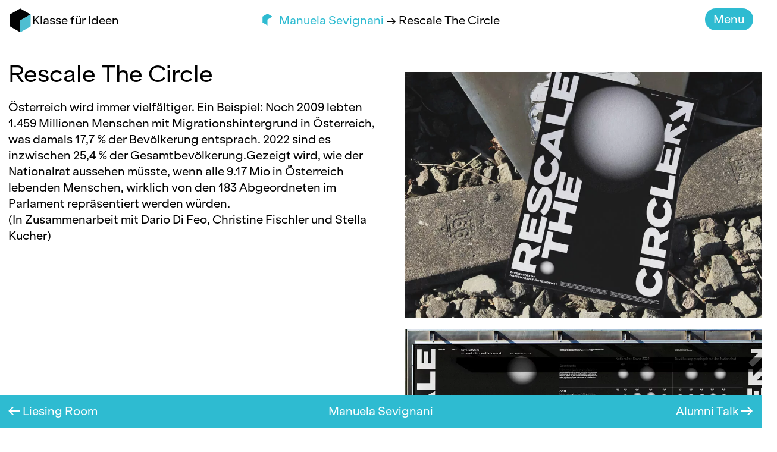

--- FILE ---
content_type: text/html; charset=UTF-8
request_url: https://www.klassefuerideen.at/projekte/__trashed-5__trashed/
body_size: 9605
content:
 <!doctype html>
<html lang="de" class="no-js">

<head>

	<meta charset="UTF-8">
	<title>Klasse für Ideen | Rescale The Circle - Klasse für Ideen</title>
	<meta http-equiv="X-UA-Compatible" content="IE=edge,chrome=1">
	<meta name="viewport" content="width=device-width, initial-scale=1.0">
	<meta name="description" content="Kommunikationsdesign">

	<link rel="apple-touch-icon" sizes="180x180" href="https://www.klassefuerideen.at/wp-content/themes/kfi/graphics/icons/apple-touch-icon.png">
	<link rel="icon" type="image/png" sizes="32x32" href="https://www.klassefuerideen.at/wp-content/themes/kfi/graphics/icons/favicon-32x32.png">
	<link rel="icon" type="image/png" sizes="16x16" href="https://www.klassefuerideen.at/wp-content/themes/kfi/graphics/icons/favicon-16x16.png">
	<link rel="manifest" href="https://www.klassefuerideen.at/wp-content/themes/kfi/site.webmanifest">
	<link rel="mask-icon" href="https://www.klassefuerideen.at/wp-content/themes/kfi/graphics/icons/safari-pinned-tab.svg" color="#5bbad5">
	<meta name="msapplication-TileColor" content="#ffffff">
	<meta name="theme-color" content="#ffffff">
	<meta name="color-scheme" content="dark light">

	<meta name='robots' content='index, follow, max-image-preview:large, max-snippet:-1, max-video-preview:-1' />

	<!-- This site is optimized with the Yoast SEO plugin v26.8 - https://yoast.com/product/yoast-seo-wordpress/ -->
	<link rel="canonical" href="https://www.klassefuerideen.at/projekte/__trashed-5__trashed/" />
	<meta property="og:locale" content="de_DE" />
	<meta property="og:type" content="article" />
	<meta property="og:title" content="Rescale The Circle - Klasse für Ideen" />
	<meta property="og:url" content="https://www.klassefuerideen.at/projekte/__trashed-5__trashed/" />
	<meta property="og:site_name" content="Klasse für Ideen" />
	<meta property="article:publisher" content="https://www.facebook.com/klassefuerideen" />
	<meta property="article:modified_time" content="2022-10-04T21:25:18+00:00" />
	<meta property="og:image" content="https://www.klassefuerideen.at/wp-content/uploads/2022/10/webvisuals.jpg" />
	<meta property="og:image:width" content="1389" />
	<meta property="og:image:height" content="1389" />
	<meta property="og:image:type" content="image/jpeg" />
	<meta name="twitter:card" content="summary_large_image" />
	<script type="application/ld+json" class="yoast-schema-graph">{"@context":"https://schema.org","@graph":[{"@type":"WebPage","@id":"https://www.klassefuerideen.at/projekte/__trashed-5__trashed/","url":"https://www.klassefuerideen.at/projekte/__trashed-5__trashed/","name":"Rescale The Circle - Klasse für Ideen","isPartOf":{"@id":"https://www.klassefuerideen.at/#website"},"primaryImageOfPage":{"@id":"https://www.klassefuerideen.at/projekte/__trashed-5__trashed/#primaryimage"},"image":{"@id":"https://www.klassefuerideen.at/projekte/__trashed-5__trashed/#primaryimage"},"thumbnailUrl":"https://www.klassefuerideen.at/wp-content/uploads/2022/10/webvisuals.jpg","datePublished":"2022-10-04T10:03:25+00:00","dateModified":"2022-10-04T21:25:18+00:00","breadcrumb":{"@id":"https://www.klassefuerideen.at/projekte/__trashed-5__trashed/#breadcrumb"},"inLanguage":"de","potentialAction":[{"@type":"ReadAction","target":["https://www.klassefuerideen.at/projekte/__trashed-5__trashed/"]}]},{"@type":"ImageObject","inLanguage":"de","@id":"https://www.klassefuerideen.at/projekte/__trashed-5__trashed/#primaryimage","url":"https://www.klassefuerideen.at/wp-content/uploads/2022/10/webvisuals.jpg","contentUrl":"https://www.klassefuerideen.at/wp-content/uploads/2022/10/webvisuals.jpg","width":1389,"height":1389},{"@type":"BreadcrumbList","@id":"https://www.klassefuerideen.at/projekte/__trashed-5__trashed/#breadcrumb","itemListElement":[{"@type":"ListItem","position":1,"name":"Startseite","item":"https://www.klassefuerideen.at/"},{"@type":"ListItem","position":2,"name":"Rescale The Circle"}]},{"@type":"WebSite","@id":"https://www.klassefuerideen.at/#website","url":"https://www.klassefuerideen.at/","name":"Klasse für Ideen","description":"Kommunikationsdesign","publisher":{"@id":"https://www.klassefuerideen.at/#organization"},"potentialAction":[{"@type":"SearchAction","target":{"@type":"EntryPoint","urlTemplate":"https://www.klassefuerideen.at/?s={search_term_string}"},"query-input":{"@type":"PropertyValueSpecification","valueRequired":true,"valueName":"search_term_string"}}],"inLanguage":"de"},{"@type":"Organization","@id":"https://www.klassefuerideen.at/#organization","name":"Klasse für Ideen","url":"https://www.klassefuerideen.at/","logo":{"@type":"ImageObject","inLanguage":"de","@id":"https://www.klassefuerideen.at/#/schema/logo/image/","url":"https://www.klassefuerideen.at/wp-content/uploads/2023/03/android-chrome-512x512-1.png","contentUrl":"https://www.klassefuerideen.at/wp-content/uploads/2023/03/android-chrome-512x512-1.png","width":512,"height":512,"caption":"Klasse für Ideen"},"image":{"@id":"https://www.klassefuerideen.at/#/schema/logo/image/"},"sameAs":["https://www.facebook.com/klassefuerideen","https://www.tiktok.com/@klassefuerideen","https://www.instagram.com/klassefuerideen/"]}]}</script>
	<!-- / Yoast SEO plugin. -->


<link href='//hb.wpmucdn.com' rel='preconnect' />
<link rel="alternate" title="oEmbed (JSON)" type="application/json+oembed" href="https://www.klassefuerideen.at/wp-json/oembed/1.0/embed?url=https%3A%2F%2Fwww.klassefuerideen.at%2Fprojekte%2F__trashed-5__trashed%2F" />
<link rel="alternate" title="oEmbed (XML)" type="text/xml+oembed" href="https://www.klassefuerideen.at/wp-json/oembed/1.0/embed?url=https%3A%2F%2Fwww.klassefuerideen.at%2Fprojekte%2F__trashed-5__trashed%2F&#038;format=xml" />
		<style>
			.lazyload,
			.lazyloading {
				max-width: 100%;
			}
		</style>
		<style id='wp-img-auto-sizes-contain-inline-css' type='text/css'>
img:is([sizes=auto i],[sizes^="auto," i]){contain-intrinsic-size:3000px 1500px}
/*# sourceURL=wp-img-auto-sizes-contain-inline-css */
</style>
<style id='wp-block-library-inline-css' type='text/css'>
:root{--wp-block-synced-color:#7a00df;--wp-block-synced-color--rgb:122,0,223;--wp-bound-block-color:var(--wp-block-synced-color);--wp-editor-canvas-background:#ddd;--wp-admin-theme-color:#007cba;--wp-admin-theme-color--rgb:0,124,186;--wp-admin-theme-color-darker-10:#006ba1;--wp-admin-theme-color-darker-10--rgb:0,107,160.5;--wp-admin-theme-color-darker-20:#005a87;--wp-admin-theme-color-darker-20--rgb:0,90,135;--wp-admin-border-width-focus:2px}@media (min-resolution:192dpi){:root{--wp-admin-border-width-focus:1.5px}}.wp-element-button{cursor:pointer}:root .has-very-light-gray-background-color{background-color:#eee}:root .has-very-dark-gray-background-color{background-color:#313131}:root .has-very-light-gray-color{color:#eee}:root .has-very-dark-gray-color{color:#313131}:root .has-vivid-green-cyan-to-vivid-cyan-blue-gradient-background{background:linear-gradient(135deg,#00d084,#0693e3)}:root .has-purple-crush-gradient-background{background:linear-gradient(135deg,#34e2e4,#4721fb 50%,#ab1dfe)}:root .has-hazy-dawn-gradient-background{background:linear-gradient(135deg,#faaca8,#dad0ec)}:root .has-subdued-olive-gradient-background{background:linear-gradient(135deg,#fafae1,#67a671)}:root .has-atomic-cream-gradient-background{background:linear-gradient(135deg,#fdd79a,#004a59)}:root .has-nightshade-gradient-background{background:linear-gradient(135deg,#330968,#31cdcf)}:root .has-midnight-gradient-background{background:linear-gradient(135deg,#020381,#2874fc)}:root{--wp--preset--font-size--normal:16px;--wp--preset--font-size--huge:42px}.has-regular-font-size{font-size:1em}.has-larger-font-size{font-size:2.625em}.has-normal-font-size{font-size:var(--wp--preset--font-size--normal)}.has-huge-font-size{font-size:var(--wp--preset--font-size--huge)}.has-text-align-center{text-align:center}.has-text-align-left{text-align:left}.has-text-align-right{text-align:right}.has-fit-text{white-space:nowrap!important}#end-resizable-editor-section{display:none}.aligncenter{clear:both}.items-justified-left{justify-content:flex-start}.items-justified-center{justify-content:center}.items-justified-right{justify-content:flex-end}.items-justified-space-between{justify-content:space-between}.screen-reader-text{border:0;clip-path:inset(50%);height:1px;margin:-1px;overflow:hidden;padding:0;position:absolute;width:1px;word-wrap:normal!important}.screen-reader-text:focus{background-color:#ddd;clip-path:none;color:#444;display:block;font-size:1em;height:auto;left:5px;line-height:normal;padding:15px 23px 14px;text-decoration:none;top:5px;width:auto;z-index:100000}html :where(.has-border-color){border-style:solid}html :where([style*=border-top-color]){border-top-style:solid}html :where([style*=border-right-color]){border-right-style:solid}html :where([style*=border-bottom-color]){border-bottom-style:solid}html :where([style*=border-left-color]){border-left-style:solid}html :where([style*=border-width]){border-style:solid}html :where([style*=border-top-width]){border-top-style:solid}html :where([style*=border-right-width]){border-right-style:solid}html :where([style*=border-bottom-width]){border-bottom-style:solid}html :where([style*=border-left-width]){border-left-style:solid}html :where(img[class*=wp-image-]){height:auto;max-width:100%}:where(figure){margin:0 0 1em}html :where(.is-position-sticky){--wp-admin--admin-bar--position-offset:var(--wp-admin--admin-bar--height,0px)}@media screen and (max-width:600px){html :where(.is-position-sticky){--wp-admin--admin-bar--position-offset:0px}}

/*# sourceURL=wp-block-library-inline-css */
</style><style id='wp-block-image-inline-css' type='text/css'>
.wp-block-image>a,.wp-block-image>figure>a{display:inline-block}.wp-block-image img{box-sizing:border-box;height:auto;max-width:100%;vertical-align:bottom}@media not (prefers-reduced-motion){.wp-block-image img.hide{visibility:hidden}.wp-block-image img.show{animation:show-content-image .4s}}.wp-block-image[style*=border-radius] img,.wp-block-image[style*=border-radius]>a{border-radius:inherit}.wp-block-image.has-custom-border img{box-sizing:border-box}.wp-block-image.aligncenter{text-align:center}.wp-block-image.alignfull>a,.wp-block-image.alignwide>a{width:100%}.wp-block-image.alignfull img,.wp-block-image.alignwide img{height:auto;width:100%}.wp-block-image .aligncenter,.wp-block-image .alignleft,.wp-block-image .alignright,.wp-block-image.aligncenter,.wp-block-image.alignleft,.wp-block-image.alignright{display:table}.wp-block-image .aligncenter>figcaption,.wp-block-image .alignleft>figcaption,.wp-block-image .alignright>figcaption,.wp-block-image.aligncenter>figcaption,.wp-block-image.alignleft>figcaption,.wp-block-image.alignright>figcaption{caption-side:bottom;display:table-caption}.wp-block-image .alignleft{float:left;margin:.5em 1em .5em 0}.wp-block-image .alignright{float:right;margin:.5em 0 .5em 1em}.wp-block-image .aligncenter{margin-left:auto;margin-right:auto}.wp-block-image :where(figcaption){margin-bottom:1em;margin-top:.5em}.wp-block-image.is-style-circle-mask img{border-radius:9999px}@supports ((-webkit-mask-image:none) or (mask-image:none)) or (-webkit-mask-image:none){.wp-block-image.is-style-circle-mask img{border-radius:0;-webkit-mask-image:url('data:image/svg+xml;utf8,<svg viewBox="0 0 100 100" xmlns="http://www.w3.org/2000/svg"><circle cx="50" cy="50" r="50"/></svg>');mask-image:url('data:image/svg+xml;utf8,<svg viewBox="0 0 100 100" xmlns="http://www.w3.org/2000/svg"><circle cx="50" cy="50" r="50"/></svg>');mask-mode:alpha;-webkit-mask-position:center;mask-position:center;-webkit-mask-repeat:no-repeat;mask-repeat:no-repeat;-webkit-mask-size:contain;mask-size:contain}}:root :where(.wp-block-image.is-style-rounded img,.wp-block-image .is-style-rounded img){border-radius:9999px}.wp-block-image figure{margin:0}.wp-lightbox-container{display:flex;flex-direction:column;position:relative}.wp-lightbox-container img{cursor:zoom-in}.wp-lightbox-container img:hover+button{opacity:1}.wp-lightbox-container button{align-items:center;backdrop-filter:blur(16px) saturate(180%);background-color:#5a5a5a40;border:none;border-radius:4px;cursor:zoom-in;display:flex;height:20px;justify-content:center;opacity:0;padding:0;position:absolute;right:16px;text-align:center;top:16px;width:20px;z-index:100}@media not (prefers-reduced-motion){.wp-lightbox-container button{transition:opacity .2s ease}}.wp-lightbox-container button:focus-visible{outline:3px auto #5a5a5a40;outline:3px auto -webkit-focus-ring-color;outline-offset:3px}.wp-lightbox-container button:hover{cursor:pointer;opacity:1}.wp-lightbox-container button:focus{opacity:1}.wp-lightbox-container button:focus,.wp-lightbox-container button:hover,.wp-lightbox-container button:not(:hover):not(:active):not(.has-background){background-color:#5a5a5a40;border:none}.wp-lightbox-overlay{box-sizing:border-box;cursor:zoom-out;height:100vh;left:0;overflow:hidden;position:fixed;top:0;visibility:hidden;width:100%;z-index:100000}.wp-lightbox-overlay .close-button{align-items:center;cursor:pointer;display:flex;justify-content:center;min-height:40px;min-width:40px;padding:0;position:absolute;right:calc(env(safe-area-inset-right) + 16px);top:calc(env(safe-area-inset-top) + 16px);z-index:5000000}.wp-lightbox-overlay .close-button:focus,.wp-lightbox-overlay .close-button:hover,.wp-lightbox-overlay .close-button:not(:hover):not(:active):not(.has-background){background:none;border:none}.wp-lightbox-overlay .lightbox-image-container{height:var(--wp--lightbox-container-height);left:50%;overflow:hidden;position:absolute;top:50%;transform:translate(-50%,-50%);transform-origin:top left;width:var(--wp--lightbox-container-width);z-index:9999999999}.wp-lightbox-overlay .wp-block-image{align-items:center;box-sizing:border-box;display:flex;height:100%;justify-content:center;margin:0;position:relative;transform-origin:0 0;width:100%;z-index:3000000}.wp-lightbox-overlay .wp-block-image img{height:var(--wp--lightbox-image-height);min-height:var(--wp--lightbox-image-height);min-width:var(--wp--lightbox-image-width);width:var(--wp--lightbox-image-width)}.wp-lightbox-overlay .wp-block-image figcaption{display:none}.wp-lightbox-overlay button{background:none;border:none}.wp-lightbox-overlay .scrim{background-color:#fff;height:100%;opacity:.9;position:absolute;width:100%;z-index:2000000}.wp-lightbox-overlay.active{visibility:visible}@media not (prefers-reduced-motion){.wp-lightbox-overlay.active{animation:turn-on-visibility .25s both}.wp-lightbox-overlay.active img{animation:turn-on-visibility .35s both}.wp-lightbox-overlay.show-closing-animation:not(.active){animation:turn-off-visibility .35s both}.wp-lightbox-overlay.show-closing-animation:not(.active) img{animation:turn-off-visibility .25s both}.wp-lightbox-overlay.zoom.active{animation:none;opacity:1;visibility:visible}.wp-lightbox-overlay.zoom.active .lightbox-image-container{animation:lightbox-zoom-in .4s}.wp-lightbox-overlay.zoom.active .lightbox-image-container img{animation:none}.wp-lightbox-overlay.zoom.active .scrim{animation:turn-on-visibility .4s forwards}.wp-lightbox-overlay.zoom.show-closing-animation:not(.active){animation:none}.wp-lightbox-overlay.zoom.show-closing-animation:not(.active) .lightbox-image-container{animation:lightbox-zoom-out .4s}.wp-lightbox-overlay.zoom.show-closing-animation:not(.active) .lightbox-image-container img{animation:none}.wp-lightbox-overlay.zoom.show-closing-animation:not(.active) .scrim{animation:turn-off-visibility .4s forwards}}@keyframes show-content-image{0%{visibility:hidden}99%{visibility:hidden}to{visibility:visible}}@keyframes turn-on-visibility{0%{opacity:0}to{opacity:1}}@keyframes turn-off-visibility{0%{opacity:1;visibility:visible}99%{opacity:0;visibility:visible}to{opacity:0;visibility:hidden}}@keyframes lightbox-zoom-in{0%{transform:translate(calc((-100vw + var(--wp--lightbox-scrollbar-width))/2 + var(--wp--lightbox-initial-left-position)),calc(-50vh + var(--wp--lightbox-initial-top-position))) scale(var(--wp--lightbox-scale))}to{transform:translate(-50%,-50%) scale(1)}}@keyframes lightbox-zoom-out{0%{transform:translate(-50%,-50%) scale(1);visibility:visible}99%{visibility:visible}to{transform:translate(calc((-100vw + var(--wp--lightbox-scrollbar-width))/2 + var(--wp--lightbox-initial-left-position)),calc(-50vh + var(--wp--lightbox-initial-top-position))) scale(var(--wp--lightbox-scale));visibility:hidden}}
/*# sourceURL=https://www.klassefuerideen.at/wp-includes/blocks/image/style.min.css */
</style>
<style id='global-styles-inline-css' type='text/css'>
:root{--wp--preset--aspect-ratio--square: 1;--wp--preset--aspect-ratio--4-3: 4/3;--wp--preset--aspect-ratio--3-4: 3/4;--wp--preset--aspect-ratio--3-2: 3/2;--wp--preset--aspect-ratio--2-3: 2/3;--wp--preset--aspect-ratio--16-9: 16/9;--wp--preset--aspect-ratio--9-16: 9/16;--wp--preset--color--black: #000000;--wp--preset--color--cyan-bluish-gray: #abb8c3;--wp--preset--color--white: #ffffff;--wp--preset--color--pale-pink: #f78da7;--wp--preset--color--vivid-red: #cf2e2e;--wp--preset--color--luminous-vivid-orange: #ff6900;--wp--preset--color--luminous-vivid-amber: #fcb900;--wp--preset--color--light-green-cyan: #7bdcb5;--wp--preset--color--vivid-green-cyan: #00d084;--wp--preset--color--pale-cyan-blue: #8ed1fc;--wp--preset--color--vivid-cyan-blue: #0693e3;--wp--preset--color--vivid-purple: #9b51e0;--wp--preset--gradient--vivid-cyan-blue-to-vivid-purple: linear-gradient(135deg,rgb(6,147,227) 0%,rgb(155,81,224) 100%);--wp--preset--gradient--light-green-cyan-to-vivid-green-cyan: linear-gradient(135deg,rgb(122,220,180) 0%,rgb(0,208,130) 100%);--wp--preset--gradient--luminous-vivid-amber-to-luminous-vivid-orange: linear-gradient(135deg,rgb(252,185,0) 0%,rgb(255,105,0) 100%);--wp--preset--gradient--luminous-vivid-orange-to-vivid-red: linear-gradient(135deg,rgb(255,105,0) 0%,rgb(207,46,46) 100%);--wp--preset--gradient--very-light-gray-to-cyan-bluish-gray: linear-gradient(135deg,rgb(238,238,238) 0%,rgb(169,184,195) 100%);--wp--preset--gradient--cool-to-warm-spectrum: linear-gradient(135deg,rgb(74,234,220) 0%,rgb(151,120,209) 20%,rgb(207,42,186) 40%,rgb(238,44,130) 60%,rgb(251,105,98) 80%,rgb(254,248,76) 100%);--wp--preset--gradient--blush-light-purple: linear-gradient(135deg,rgb(255,206,236) 0%,rgb(152,150,240) 100%);--wp--preset--gradient--blush-bordeaux: linear-gradient(135deg,rgb(254,205,165) 0%,rgb(254,45,45) 50%,rgb(107,0,62) 100%);--wp--preset--gradient--luminous-dusk: linear-gradient(135deg,rgb(255,203,112) 0%,rgb(199,81,192) 50%,rgb(65,88,208) 100%);--wp--preset--gradient--pale-ocean: linear-gradient(135deg,rgb(255,245,203) 0%,rgb(182,227,212) 50%,rgb(51,167,181) 100%);--wp--preset--gradient--electric-grass: linear-gradient(135deg,rgb(202,248,128) 0%,rgb(113,206,126) 100%);--wp--preset--gradient--midnight: linear-gradient(135deg,rgb(2,3,129) 0%,rgb(40,116,252) 100%);--wp--preset--font-size--small: 13px;--wp--preset--font-size--medium: 20px;--wp--preset--font-size--large: 36px;--wp--preset--font-size--x-large: 42px;--wp--preset--spacing--20: 0.44rem;--wp--preset--spacing--30: 0.67rem;--wp--preset--spacing--40: 1rem;--wp--preset--spacing--50: 1.5rem;--wp--preset--spacing--60: 2.25rem;--wp--preset--spacing--70: 3.38rem;--wp--preset--spacing--80: 5.06rem;--wp--preset--shadow--natural: 6px 6px 9px rgba(0, 0, 0, 0.2);--wp--preset--shadow--deep: 12px 12px 50px rgba(0, 0, 0, 0.4);--wp--preset--shadow--sharp: 6px 6px 0px rgba(0, 0, 0, 0.2);--wp--preset--shadow--outlined: 6px 6px 0px -3px rgb(255, 255, 255), 6px 6px rgb(0, 0, 0);--wp--preset--shadow--crisp: 6px 6px 0px rgb(0, 0, 0);}:where(.is-layout-flex){gap: 0.5em;}:where(.is-layout-grid){gap: 0.5em;}body .is-layout-flex{display: flex;}.is-layout-flex{flex-wrap: wrap;align-items: center;}.is-layout-flex > :is(*, div){margin: 0;}body .is-layout-grid{display: grid;}.is-layout-grid > :is(*, div){margin: 0;}:where(.wp-block-columns.is-layout-flex){gap: 2em;}:where(.wp-block-columns.is-layout-grid){gap: 2em;}:where(.wp-block-post-template.is-layout-flex){gap: 1.25em;}:where(.wp-block-post-template.is-layout-grid){gap: 1.25em;}.has-black-color{color: var(--wp--preset--color--black) !important;}.has-cyan-bluish-gray-color{color: var(--wp--preset--color--cyan-bluish-gray) !important;}.has-white-color{color: var(--wp--preset--color--white) !important;}.has-pale-pink-color{color: var(--wp--preset--color--pale-pink) !important;}.has-vivid-red-color{color: var(--wp--preset--color--vivid-red) !important;}.has-luminous-vivid-orange-color{color: var(--wp--preset--color--luminous-vivid-orange) !important;}.has-luminous-vivid-amber-color{color: var(--wp--preset--color--luminous-vivid-amber) !important;}.has-light-green-cyan-color{color: var(--wp--preset--color--light-green-cyan) !important;}.has-vivid-green-cyan-color{color: var(--wp--preset--color--vivid-green-cyan) !important;}.has-pale-cyan-blue-color{color: var(--wp--preset--color--pale-cyan-blue) !important;}.has-vivid-cyan-blue-color{color: var(--wp--preset--color--vivid-cyan-blue) !important;}.has-vivid-purple-color{color: var(--wp--preset--color--vivid-purple) !important;}.has-black-background-color{background-color: var(--wp--preset--color--black) !important;}.has-cyan-bluish-gray-background-color{background-color: var(--wp--preset--color--cyan-bluish-gray) !important;}.has-white-background-color{background-color: var(--wp--preset--color--white) !important;}.has-pale-pink-background-color{background-color: var(--wp--preset--color--pale-pink) !important;}.has-vivid-red-background-color{background-color: var(--wp--preset--color--vivid-red) !important;}.has-luminous-vivid-orange-background-color{background-color: var(--wp--preset--color--luminous-vivid-orange) !important;}.has-luminous-vivid-amber-background-color{background-color: var(--wp--preset--color--luminous-vivid-amber) !important;}.has-light-green-cyan-background-color{background-color: var(--wp--preset--color--light-green-cyan) !important;}.has-vivid-green-cyan-background-color{background-color: var(--wp--preset--color--vivid-green-cyan) !important;}.has-pale-cyan-blue-background-color{background-color: var(--wp--preset--color--pale-cyan-blue) !important;}.has-vivid-cyan-blue-background-color{background-color: var(--wp--preset--color--vivid-cyan-blue) !important;}.has-vivid-purple-background-color{background-color: var(--wp--preset--color--vivid-purple) !important;}.has-black-border-color{border-color: var(--wp--preset--color--black) !important;}.has-cyan-bluish-gray-border-color{border-color: var(--wp--preset--color--cyan-bluish-gray) !important;}.has-white-border-color{border-color: var(--wp--preset--color--white) !important;}.has-pale-pink-border-color{border-color: var(--wp--preset--color--pale-pink) !important;}.has-vivid-red-border-color{border-color: var(--wp--preset--color--vivid-red) !important;}.has-luminous-vivid-orange-border-color{border-color: var(--wp--preset--color--luminous-vivid-orange) !important;}.has-luminous-vivid-amber-border-color{border-color: var(--wp--preset--color--luminous-vivid-amber) !important;}.has-light-green-cyan-border-color{border-color: var(--wp--preset--color--light-green-cyan) !important;}.has-vivid-green-cyan-border-color{border-color: var(--wp--preset--color--vivid-green-cyan) !important;}.has-pale-cyan-blue-border-color{border-color: var(--wp--preset--color--pale-cyan-blue) !important;}.has-vivid-cyan-blue-border-color{border-color: var(--wp--preset--color--vivid-cyan-blue) !important;}.has-vivid-purple-border-color{border-color: var(--wp--preset--color--vivid-purple) !important;}.has-vivid-cyan-blue-to-vivid-purple-gradient-background{background: var(--wp--preset--gradient--vivid-cyan-blue-to-vivid-purple) !important;}.has-light-green-cyan-to-vivid-green-cyan-gradient-background{background: var(--wp--preset--gradient--light-green-cyan-to-vivid-green-cyan) !important;}.has-luminous-vivid-amber-to-luminous-vivid-orange-gradient-background{background: var(--wp--preset--gradient--luminous-vivid-amber-to-luminous-vivid-orange) !important;}.has-luminous-vivid-orange-to-vivid-red-gradient-background{background: var(--wp--preset--gradient--luminous-vivid-orange-to-vivid-red) !important;}.has-very-light-gray-to-cyan-bluish-gray-gradient-background{background: var(--wp--preset--gradient--very-light-gray-to-cyan-bluish-gray) !important;}.has-cool-to-warm-spectrum-gradient-background{background: var(--wp--preset--gradient--cool-to-warm-spectrum) !important;}.has-blush-light-purple-gradient-background{background: var(--wp--preset--gradient--blush-light-purple) !important;}.has-blush-bordeaux-gradient-background{background: var(--wp--preset--gradient--blush-bordeaux) !important;}.has-luminous-dusk-gradient-background{background: var(--wp--preset--gradient--luminous-dusk) !important;}.has-pale-ocean-gradient-background{background: var(--wp--preset--gradient--pale-ocean) !important;}.has-electric-grass-gradient-background{background: var(--wp--preset--gradient--electric-grass) !important;}.has-midnight-gradient-background{background: var(--wp--preset--gradient--midnight) !important;}.has-small-font-size{font-size: var(--wp--preset--font-size--small) !important;}.has-medium-font-size{font-size: var(--wp--preset--font-size--medium) !important;}.has-large-font-size{font-size: var(--wp--preset--font-size--large) !important;}.has-x-large-font-size{font-size: var(--wp--preset--font-size--x-large) !important;}
/*# sourceURL=global-styles-inline-css */
</style>

<style id='classic-theme-styles-inline-css' type='text/css'>
/*! This file is auto-generated */
.wp-block-button__link{color:#fff;background-color:#32373c;border-radius:9999px;box-shadow:none;text-decoration:none;padding:calc(.667em + 2px) calc(1.333em + 2px);font-size:1.125em}.wp-block-file__button{background:#32373c;color:#fff;text-decoration:none}
/*# sourceURL=/wp-includes/css/classic-themes.min.css */
</style>
<link rel='stylesheet' id='photo-feed-css' href='https://www.klassefuerideen.at/wp-content/plugins/photo-feed/assets/style.min.css' media='all' />
<link rel='stylesheet' id='theme_css-css' href='https://www.klassefuerideen.at/wp-content/themes/kfi/dist/theme.81c0d4ff.css' media='all' />
<script type="text/javascript" id="custom_scripts-js-extra">
/* <![CDATA[ */
var wp = {"stylesheet_directory":"https://www.klassefuerideen.at/wp-content/themes/kfi"};
//# sourceURL=custom_scripts-js-extra
/* ]]> */
</script>
<script type="text/javascript" src="https://www.klassefuerideen.at/wp-content/themes/kfi/dist/index.806b5987.js" id="custom_scripts-js"></script>
<link rel="https://api.w.org/" href="https://www.klassefuerideen.at/wp-json/" /><link rel="alternate" title="JSON" type="application/json" href="https://www.klassefuerideen.at/wp-json/wp/v2/projekte/1419" /><script>document.createElement( "picture" );if(!window.HTMLPictureElement && document.addEventListener) {window.addEventListener("DOMContentLoaded", function() {var s = document.createElement("script");s.src = "https://www.klassefuerideen.at/wp-content/plugins/webp-express/js/picturefill.min.js";document.body.appendChild(s);});}</script>		<script>
			document.documentElement.className = document.documentElement.className.replace('no-js', 'js');
		</script>
				<style>
			.no-js img.lazyload {
				display: none;
			}

			figure.wp-block-image img.lazyloading {
				min-width: 150px;
			}

			.lazyload,
			.lazyloading {
				--smush-placeholder-width: 100px;
				--smush-placeholder-aspect-ratio: 1/1;
				width: var(--smush-image-width, var(--smush-placeholder-width)) !important;
				aspect-ratio: var(--smush-image-aspect-ratio, var(--smush-placeholder-aspect-ratio)) !important;
			}

						.lazyload, .lazyloading {
				opacity: 0;
			}

			.lazyloaded {
				opacity: 1;
				transition: opacity 400ms;
				transition-delay: 0ms;
			}

					</style>
		</head>



<body data-rsssl=1 class="wp-singular projekte-template-default single single-projekte postid-1419 wp-embed-responsive wp-theme-kfi" data-barba="wrapper">
	<div id="preloader">
    <div id="wrapD3Cube" class="cube_translate">
        <div id="D3Cube">
            <div id="side1"></div>
            <div id="side2"></div>
            <div id="side3"></div>
            <div id="side4"></div>
            <div id="side5"></div>
            <div id="side6"></div>
        </div>
    </div>
</div> 
    <div id="main" data-barba="container" data-barba-namespace="single-projekt">
        <header class="header padding" role="banner">
      <div class="header-row">
         <a class="logo" href="https://www.klassefuerideen.at">
            <div></div>
            <h1>Klasse für Ideen</h1>
         </a>
                                 <span class="tag cyan-icon" data-tag="projekt">
                  <a href="https://www.klassefuerideen.at/studierende/manuela-sevignani/">
                     Manuela Sevignani                  </a>
               → Rescale The Circle            </span>
                  
         <div>
            <div class="menu-button" id="main_menu-opener">Menu</div>
         </div>
      </div>
      <nav id="main_nav" class="cyan">
         <div class="header-row padding">
            <a class="logo" href="https://www.klassefuerideen.at">
               <div></div>
               <h1>Klasse für Ideen</h1>
            </a>
            <div>
               <div class="menu-button" id="main_menu-closer">Menu</div>
            </div>
         </div>
         <ul id="menu-main-menu" class="menu"><li id="menu-item-84" class="menu-item menu-item-type-post_type menu-item-object-page menu-item-has-children menu-item-84"><a href="https://www.klassefuerideen.at/news/">News</a>
<ul class="sub-menu">
	<li id="menu-item-126" class="menu-item menu-item-type-taxonomy menu-item-object-category menu-item-126"><a href="https://www.klassefuerideen.at/category/news/veranstaltungen/">Veranstaltungen</a></li>
	<li id="menu-item-127" class="menu-item menu-item-type-taxonomy menu-item-object-category menu-item-127"><a href="https://www.klassefuerideen.at/category/news/studienreisen/">Studienreisen</a></li>
	<li id="menu-item-125" class="menu-item menu-item-type-taxonomy menu-item-object-category menu-item-125"><a href="https://www.klassefuerideen.at/category/news/auszeichnungen/">Auszeichnungen</a></li>
</ul>
</li>
<li id="menu-item-211" class="menu-item menu-item-type-post_type menu-item-object-page menu-item-has-children menu-item-211"><a href="https://www.klassefuerideen.at/studium/">Studium</a>
<ul class="sub-menu">
	<li id="menu-item-93" class="menu-item menu-item-type-post_type menu-item-object-page menu-item-93"><a href="https://www.klassefuerideen.at/zulassungspruefung/">Zulassungsprüfung</a></li>
	<li id="menu-item-821" class="menu-item menu-item-type-post_type menu-item-object-page menu-item-821"><a href="https://www.klassefuerideen.at/faq/">FAQ</a></li>
</ul>
</li>
<li id="menu-item-83" class="menu-item menu-item-type-post_type menu-item-object-page menu-item-has-children menu-item-83"><a href="https://www.klassefuerideen.at/personen/">Personen</a>
<ul class="sub-menu">
	<li id="menu-item-82" class="menu-item menu-item-type-post_type menu-item-object-page menu-item-82"><a href="https://www.klassefuerideen.at/studierende/">Studierende</a></li>
	<li id="menu-item-4925" class="menu-item menu-item-type-post_type menu-item-object-page menu-item-4925"><a href="https://www.klassefuerideen.at/alumni/">Alumni</a></li>
	<li id="menu-item-197" class="menu-item menu-item-type-post_type menu-item-object-page menu-item-197"><a href="https://www.klassefuerideen.at/lehrende/">Lehrende</a></li>
	<li id="menu-item-203" class="menu-item menu-item-type-post_type menu-item-object-personas menu-item-203"><a href="https://www.klassefuerideen.at/personas/matthias-spaetgens/">Leitung</a></li>
	<li id="menu-item-202" class="menu-item menu-item-type-post_type menu-item-object-personas menu-item-202"><a href="https://www.klassefuerideen.at/personas/manuela-hausmann/">Office</a></li>
</ul>
</li>
<li id="menu-item-10146" class="menu-item menu-item-type-custom menu-item-object-custom menu-item-has-children menu-item-10146"><a>Projekte</a>
<ul class="sub-menu">
	<li id="menu-item-10141" class="menu-item menu-item-type-post_type menu-item-object-page menu-item-10141"><a href="https://www.klassefuerideen.at/typografie/">Typografie</a></li>
</ul>
</li>
<li id="menu-item-643" class="menu-item menu-item-type-post_type menu-item-object-page menu-item-643"><a href="https://www.klassefuerideen.at/kontakt/">Kontakt</a></li>
</ul>         <div id="nav_footer" class="padding">
            <ul id="menu_sm">
               <li><a target="_blank" id="ig" href="https://www.instagram.com/klassefuerideen/" title="Die Klasse für Ideen auf Instagram">Instagram</a></li>
               <li><a target="_blank" id="tiktok" href="https://www.tiktok.com/@klassefuerideen" title="Die Klasse für Ideen auf TikTok">TikTok</a></li>
               <li><a target="_blank" id="fb" href="https://www.facebook.com/klassefuerideen" title="Die Klasse für Ideen auf Facebook">Facebook</a></li>
            </ul>
            <div id="darkmode_switch_wrapper">
               <span>Dark Mode</span>
               <div title="Dark Mode ein / ausschalten" class="darkmode_switch">Dark Mode ein / ausschalten
                  <div id="darkmode_switch_handle"></div>
               </div>
            </div>
         </div>
      </nav>
</header>        <!-- Start the Loop. -->
                            <div id="single-projekt_flexer">
                    <div class="single-projekt_wrapper padding mobile-gap">
                        <div><!-- col 1 -->
                            <h1 class="main_ueberschrift">Rescale The Circle</h1>
                            
                            <div class="page" title="Page 1">
<div class="section">
<div class="layoutArea">
<div class="column">
<p>Österreich wird immer vielfältiger. Ein Beispiel: Noch 2009 lebten 1.459 Millionen Menschen mit Migrationshintergrund in Österreich, was damals 17,7 % der Bevölkerung entsprach. 2022 sind es inzwischen 25,4 % der Gesamtbevölkerung.Gezeigt wird, wie der Nationalrat aussehen müsste, wenn alle 9.17 Mio in Österreich lebenden Menschen, wirklich von den 183 Abgeordneten im Parlament repräsentiert werden würden.<br />
(In Zusammenarbeit mit Dario Di Feo, Christine Fischler und Stella Kucher)</p>
</div>
</div>
</div>
</div>
                        </div>
                        <div><!-- col 2 -->
                            
<figure data-fancybox-href="https://www.klassefuerideen.at/wp-content/uploads/2022/10/01demokratie-1.jpg" class="wp-block-image size-large"><picture><source srcset="https://www.klassefuerideen.at/wp-content/webp-express/webp-images/uploads/2022/10/01demokratie-1-1024x678.jpg.webp 1024w, https://www.klassefuerideen.at/wp-content/webp-express/webp-images/uploads/2022/10/01demokratie-1-300x199.jpg.webp 300w, https://www.klassefuerideen.at/wp-content/webp-express/webp-images/uploads/2022/10/01demokratie-1-768x508.jpg.webp 768w, https://www.klassefuerideen.at/wp-content/webp-express/webp-images/uploads/2022/10/01demokratie-1.jpg.webp 1200w" sizes="(max-width: 1024px) 100vw, 1024px" type="image/webp"><img fetchpriority="high" decoding="async" width="1024" height="678" src="https://www.klassefuerideen.at/wp-content/uploads/2022/10/01demokratie-1-1024x678.jpg" alt="" class="wp-image-1423 webpexpress-processed" srcset="https://www.klassefuerideen.at/wp-content/uploads/2022/10/01demokratie-1-1024x678.jpg 1024w, https://www.klassefuerideen.at/wp-content/uploads/2022/10/01demokratie-1-300x199.jpg 300w, https://www.klassefuerideen.at/wp-content/uploads/2022/10/01demokratie-1-768x508.jpg 768w, https://www.klassefuerideen.at/wp-content/uploads/2022/10/01demokratie-1.jpg 1200w" sizes="(max-width: 1024px) 100vw, 1024px"></picture></figure>



<figure data-fancybox-href="https://www.klassefuerideen.at/wp-content/uploads/2022/10/01demokratie2-2.jpg" class="wp-block-image size-large"><picture><source data-srcset="https://www.klassefuerideen.at/wp-content/webp-express/webp-images/uploads/2022/10/01demokratie2-2-1024x678.jpg.webp 1024w, https://www.klassefuerideen.at/wp-content/webp-express/webp-images/uploads/2022/10/01demokratie2-2-300x199.jpg.webp 300w, https://www.klassefuerideen.at/wp-content/webp-express/webp-images/uploads/2022/10/01demokratie2-2-768x508.jpg.webp 768w, https://www.klassefuerideen.at/wp-content/webp-express/webp-images/uploads/2022/10/01demokratie2-2.jpg.webp 1200w" data-sizes="(max-width: 1024px) 100vw, 1024px" type="image/webp"><img decoding="async" width="1024" height="678" data-src="https://www.klassefuerideen.at/wp-content/uploads/2022/10/01demokratie2-2-1024x678.jpg" alt="" class="wp-image-1429 webpexpress-processed lazyload" data-srcset="https://www.klassefuerideen.at/wp-content/uploads/2022/10/01demokratie2-2-1024x678.jpg 1024w, https://www.klassefuerideen.at/wp-content/uploads/2022/10/01demokratie2-2-300x199.jpg 300w, https://www.klassefuerideen.at/wp-content/uploads/2022/10/01demokratie2-2-768x508.jpg 768w, https://www.klassefuerideen.at/wp-content/uploads/2022/10/01demokratie2-2.jpg 1200w" data-sizes="(max-width: 1024px) 100vw, 1024px" src="[data-uri]" style="--smush-placeholder-width: 1024px; --smush-placeholder-aspect-ratio: 1024/678;"></picture></figure>



<figure data-fancybox-href="https://www.klassefuerideen.at/wp-content/uploads/2022/10/01demokratie3-1.jpg" class="wp-block-image size-large"><picture><source data-srcset="https://www.klassefuerideen.at/wp-content/webp-express/webp-images/uploads/2022/10/01demokratie3-1-1024x678.jpg.webp 1024w, https://www.klassefuerideen.at/wp-content/webp-express/webp-images/uploads/2022/10/01demokratie3-1-300x199.jpg.webp 300w, https://www.klassefuerideen.at/wp-content/webp-express/webp-images/uploads/2022/10/01demokratie3-1-768x508.jpg.webp 768w, https://www.klassefuerideen.at/wp-content/webp-express/webp-images/uploads/2022/10/01demokratie3-1.jpg.webp 1200w" data-sizes="(max-width: 1024px) 100vw, 1024px" type="image/webp"><img decoding="async" width="1024" height="678" data-src="https://www.klassefuerideen.at/wp-content/uploads/2022/10/01demokratie3-1-1024x678.jpg" alt="" class="wp-image-1430 webpexpress-processed lazyload" data-srcset="https://www.klassefuerideen.at/wp-content/uploads/2022/10/01demokratie3-1-1024x678.jpg 1024w, https://www.klassefuerideen.at/wp-content/uploads/2022/10/01demokratie3-1-300x199.jpg 300w, https://www.klassefuerideen.at/wp-content/uploads/2022/10/01demokratie3-1-768x508.jpg 768w, https://www.klassefuerideen.at/wp-content/uploads/2022/10/01demokratie3-1.jpg 1200w" data-sizes="(max-width: 1024px) 100vw, 1024px" src="[data-uri]" style="--smush-placeholder-width: 1024px; --smush-placeholder-aspect-ratio: 1024/678;"></picture></figure>



<figure data-fancybox-href="https://www.klassefuerideen.at/wp-content/uploads/2022/10/01demokratie4-1.jpg" class="wp-block-image size-large"><picture><source data-srcset="https://www.klassefuerideen.at/wp-content/webp-express/webp-images/uploads/2022/10/01demokratie4-1-1024x678.jpg.webp 1024w, https://www.klassefuerideen.at/wp-content/webp-express/webp-images/uploads/2022/10/01demokratie4-1-300x199.jpg.webp 300w, https://www.klassefuerideen.at/wp-content/webp-express/webp-images/uploads/2022/10/01demokratie4-1-768x508.jpg.webp 768w, https://www.klassefuerideen.at/wp-content/webp-express/webp-images/uploads/2022/10/01demokratie4-1.jpg.webp 1200w" data-sizes="(max-width: 1024px) 100vw, 1024px" type="image/webp"><img decoding="async" width="1024" height="678" data-src="https://www.klassefuerideen.at/wp-content/uploads/2022/10/01demokratie4-1-1024x678.jpg" alt="" class="wp-image-1432 webpexpress-processed lazyload" data-srcset="https://www.klassefuerideen.at/wp-content/uploads/2022/10/01demokratie4-1-1024x678.jpg 1024w, https://www.klassefuerideen.at/wp-content/uploads/2022/10/01demokratie4-1-300x199.jpg 300w, https://www.klassefuerideen.at/wp-content/uploads/2022/10/01demokratie4-1-768x508.jpg 768w, https://www.klassefuerideen.at/wp-content/uploads/2022/10/01demokratie4-1.jpg 1200w" data-sizes="(max-width: 1024px) 100vw, 1024px" src="[data-uri]" style="--smush-placeholder-width: 1024px; --smush-placeholder-aspect-ratio: 1024/678;"></picture></figure>

                        </div>
                    </div>
                                            <div id="projekt_next-prev" class="padding cyan">
                            <div><a href="https://www.klassefuerideen.at/projekte/liesing-room/" rel="next"><span id="arrow_left"></span><span class="next_prev-text">Liesing Room</span></a></div>
                            <div>
                                                                    <a href="https://www.klassefuerideen.at/studierende/manuela-sevignani/">Manuela Sevignani</a>
                                                            </div>
                            <div><a href="https://www.klassefuerideen.at/projekte/alumni-talk/" rel="prev"><span class="next_prev-text">Alumni Talk</span><span id="arrow_right"></span></a></div>
                        </div>
                                    </div>
                 </div>  
				<footer class="cyan grid grid-4 padding">
					<div>
						<a class="logo" href="https://www.klassefuerideen.at">
							<div></div>
							<h1>Klasse für Ideen<br>
								in Kommunikationsdesign
							</h1>
						</a>
					</div>
					<div>
						<ul id="menu_sm">
			               <li><a target="_blank" id="ig" href="https://www.instagram.com/klassefuerideen/" title="Die Klasse für Ideen auf Instagram">Instagram</a></li>
			               <li><a target="_blank" id="tiktok" href="https://www.tiktok.com/@klassefuerideen" title="Die Klasse für Ideen auf TikTok">TikTok</a></li>
			               <li><a target="_blank" id="fb" href="https://www.facebook.com/klassefuerideen" title="Die Klasse für Ideen auf Facebook">Facebook</a></li>
			            </ul>
					</div>
					<div>
						<ul id="menu-footer-menu" class="menu"><li id="menu-item-642" class="menu-item menu-item-type-post_type menu-item-object-page menu-item-642"><a href="https://www.klassefuerideen.at/kontakt/">Kontakt</a></li>
<li id="menu-item-565" class="menu-item menu-item-type-custom menu-item-object-custom menu-item-565"><a href="http://eepurl.com/rZBxP">Newsletter</a></li>
<li id="menu-item-284" class="menu-item menu-item-type-post_type menu-item-object-page menu-item-284"><a href="https://www.klassefuerideen.at/impressum/">Impressum</a></li>
<li id="menu-item-893" class="menu-item menu-item-type-custom menu-item-object-custom menu-item-893"><a target="_blank" href="https://dieangewandte.at/jart/prj3/angewandte-2016/main.jart?content-id=1529044613830">Datenschutz</a></li>
<li data-barba-prevent="all" class="menu-item" id="login_out_link"><a rel="nofollow" href="https://www.klassefuerideen.at/wp-login.php">Anmelden</a></li></ul>
					</div>
					<div class="small-text">
						<a id="angewandte_logo" title="Universität für Angewandte Kunst Wien" target="_blank" href="https://www.dieangewandte.at">
							Angewandte
						</a>
						© 2026 Kommunikationsdesign<br>
						Universität für angewandte Kunst Wien<br>
						Univ.-Prof. Matthias Spaetgens
					</div>
				</footer>
			<script type="speculationrules">
{"prefetch":[{"source":"document","where":{"and":[{"href_matches":"/*"},{"not":{"href_matches":["/wp-*.php","/wp-admin/*","/wp-content/uploads/*","/wp-content/*","/wp-content/plugins/*","/wp-content/themes/kfi/*","/*\\?(.+)"]}},{"not":{"selector_matches":"a[rel~=\"nofollow\"]"}},{"not":{"selector_matches":".no-prefetch, .no-prefetch a"}}]},"eagerness":"conservative"}]}
</script>
<!-- Matomo --><script>
(function () {
function initTracking() {
var _paq = window._paq = window._paq || [];
if (!window._paq.find || !window._paq.find(function (m) { return m[0] === "disableCookies"; })) {
	window._paq.push(["disableCookies"]);
}_paq.push(['trackPageView']);_paq.push(['enableLinkTracking']);_paq.push(['alwaysUseSendBeacon']);_paq.push(['setTrackerUrl', "\/\/www.klassefuerideen.at\/wp-content\/plugins\/matomo\/app\/matomo.php"]);_paq.push(['setSiteId', '1']);var d=document, g=d.createElement('script'), s=d.getElementsByTagName('script')[0];
g.type='text/javascript'; g.async=true; g.src="\/\/www.klassefuerideen.at\/wp-content\/uploads\/matomo\/matomo.js"; s.parentNode.insertBefore(g,s);
}
if (document.prerendering) {
	document.addEventListener('prerenderingchange', initTracking, {once: true});
} else {
	initTracking();
}
})();
</script>
<!-- End Matomo Code --><script type="text/javascript" id="smush-lazy-load-js-before">
/* <![CDATA[ */
var smushLazyLoadOptions = {"autoResizingEnabled":false,"autoResizeOptions":{"precision":5,"skipAutoWidth":true}};
//# sourceURL=smush-lazy-load-js-before
/* ]]> */
</script>
<script type="text/javascript" src="https://www.klassefuerideen.at/wp-content/plugins/wp-smushit/app/assets/js/smush-lazy-load.min.js" id="smush-lazy-load-js"></script>
	</body>
</html>


--- FILE ---
content_type: image/svg+xml
request_url: https://www.klassefuerideen.at/wp-content/themes/kfi/dist/graphics.f505e1e0.svg
body_size: 10028
content:
<svg xmlns="http://www.w3.org/2000/svg" xml:space="preserve" id="Ebene_1" x="0" y="0" style=".1" viewBox="0 0 224 616.1"><style>.st0{fill:none}.st1{fill:#4ebed1}.st2{fill:#020203}.st3{fill:#fff}.st5{fill:none;stroke:#000;stroke-width:2.25px;stroke-miterlimit:10}</style><path d="M0 560.1h224M0 504.1h224M0 448.1h224M0 392.1h224M0 336.1h224M0 280h224M0 224h224M0 168h224M0 112h224M0 56h224M168 0v616.1M112 0v616.1M56 0v616.1" class="st0"/><path d="M52.2 14v28L28 56" class="st1"/><path d="M52.2 14 28 28v28l24.2-14Z" class="st1"/><path d="M52.2 14 28 0 3.8 14v28L28 56V28ZM52.2 70v28L28 112" class="st2"/><path d="M52.2 70 28 84v28l24.2-14Z" class="st2"/><path d="M52.2 70 28 56 3.8 70v28L28 112V84Z" class="st3"/><path d="M52.2 349.9 28 336 3.8 349.9v27.9L28 391.7v-27.9ZM28 112 3.7 126v28L28 168v-28l24.3-14Z"/><path d="m44.5 149.2-7.8-9.4-3.8 2.2v18.6l3.1-1.8v-14l7.7 9.2.2.2 3.7-2.2v-18.6l-3.1 1.8ZM56 223.6V220c0-7.3-6-13.2-13.3-13.2H13.3C6 206.8 0 212.7 0 220v3.6ZM28 172.4l-13.2 7.5v15.2l13.2 7.6 13.2-7.6v-15.2Z"/><path d="M56 224h56v56H56Z" class="st1"/><path d="M112 280v-3.6c0-7.4-6-13.3-13.3-13.3H69.3C62 263.1 56 269 56 276.4v3.6ZM84 228.4 70.8 236v15.3l13.2 7.6 13.2-7.6V236Z"/><path d="M56 280.1h56v56H56Z" class="st1"/><path d="M112 336v-3.6c0-7.4-6-13.3-13.3-13.3H69.3C62 319.1 56 325 56 332.4v3.6ZM84 284.5l-13.2 7.6v15.3l13.2 7.5 13.2-7.5v-15.3Z" class="st3"/><path d="M0 280h56v56.1H0Z" class="st1"/><path d="M48.6 296.1V320L28 331.9" class="st3"/><path d="M48.6 296.1 28 308v23.9L48.6 320Z" class="st3"/><path d="M48.6 296.1 28 284.2 7.4 296.1V320L28 331.9V308Z"/><path d="M0 392.1h56v56.1H0Z" class="st1"/><path d="M48.6 408.2v23.9L28 444" class="st3"/><path d="M48.6 408.2 28 420.1V444l20.6-11.9Z" class="st3"/><path d="M48.6 408.2 28 396.3 7.4 408.2v23.9L28 444v-23.9ZM177.5 37.5v-8.7l15.3 15.4V0h6.2v44.2l15.4-15.4v8.7L196 56ZM224 84c0-15.5-12.5-28-28-28s-28 12.5-28 28c0 14 10.2 25.6 23.6 27.7V92.1h-7.1V84h7.1v-6.2c0-7 4.2-10.9 10.6-10.9 3.1 0 6.3.5 6.3.5v6.9H205c-3.5 0-4.6 2.2-4.6 4.4V84h7.8l-1.2 8.1h-6.5v19.6C213.7 109.6 224 98 224 84M196 173c7.5 0 8.4 0 11.3.2 2.7.1 4.2.6 5.2 1 1.3.5 2.2 1.1 3.2 2.1s1.6 1.9 2.1 3.2c.4 1 .8 2.5 1 5.2.1 3 .2 3.8.2 11.3s0 8.4-.2 11.3c-.1 2.7-.6 4.2-1 5.2-.5 1.3-1.1 2.2-2.1 3.2s-1.9 1.6-3.2 2.1c-1 .4-2.5.8-5.2 1-3 .1-3.8.2-11.3.2s-8.4 0-11.3-.2c-2.7-.1-4.2-.6-5.2-1-1.3-.5-2.2-1.1-3.2-2.1s-1.6-1.9-2.1-3.2c-.4-1-.8-2.5-1-5.2-.1-3-.2-3.8-.2-11.3s0-8.4.2-11.3c.1-2.7.6-4.2 1-5.2.5-1.3 1.1-2.2 2.1-3.2s1.9-1.6 3.2-2.1c1-.4 2.5-.8 5.2-1 2.9-.1 3.8-.2 11.3-.2m0-5c-7.6 0-8.6 0-11.5.2-3 .1-5 .6-6.8 1.3s-3.4 1.7-5 3.2c-1.6 1.6-2.5 3.1-3.2 5-.7 1.8-1.2 3.8-1.3 6.8s-.2 3.9-.2 11.5 0 8.6.2 11.5c.1 3 .6 5 1.3 6.8s1.7 3.4 3.2 5c1.6 1.6 3.1 2.5 5 3.2 1.8.7 3.8 1.2 6.8 1.3s3.9.2 11.5.2 8.6 0 11.5-.2c3-.1 5-.6 6.8-1.3s3.4-1.7 5-3.2c1.6-1.6 2.5-3.1 3.2-5 .7-1.8 1.2-3.8 1.3-6.8s.2-3.9.2-11.5 0-8.6-.2-11.5c-.1-3-.6-5-1.3-6.8s-1.7-3.4-3.2-5c-1.6-1.6-3.1-2.5-5-3.2-1.8-.7-3.8-1.2-6.8-1.3-2.9-.2-3.9-.2-11.5-.2"/><path d="M196 181.6c-7.9 0-14.4 6.4-14.4 14.4s6.4 14.4 14.4 14.4 14.4-6.4 14.4-14.4-6.5-14.4-14.4-14.4m0 23.7c-5.2 0-9.3-4.2-9.3-9.3 0-5.2 4.2-9.3 9.3-9.3 5.2 0 9.3 4.2 9.3 9.3 0 5.2-4.1 9.3-9.3 9.3"/><circle cx="210.9" cy="181.1" r="3.4"/><path d="M196 112c-15.5 0-28 12.5-28 28s12.5 28 28 28 28-12.5 28-28-12.5-28-28-28m6.5 20.4v13c0 2.9-1.1 5.6-3.2 7.7-2 2-4.8 3.2-7.7 3.2s-5.6-1.1-7.7-3.2c-2-2-3.2-4.8-3.2-7.7s1.1-5.6 3.2-7.7c2-2 4.8-3.2 7.7-3.2h2v5.7h-2c-1.4 0-2.7.5-3.6 1.5-1 1-1.5 2.3-1.5 3.6 0 1.4.5 2.7 1.5 3.6 1 1 2.3 1.5 3.6 1.5 1.4 0 2.7-.5 3.6-1.5 1-1 1.5-2.3 1.5-3.6v-21.8h5.7l.3.5c.9 1.6 2.1 3.2 3.6 4.3q1.65 1.35 3.9 1.8l1 .2-1.1 5.5-1-.2c-1.2-.2-2.3-.6-3.4-1.1-1.1-.3-2.3-1.1-3.2-2.1" style="fill-rule:evenodd;clip-rule:evenodd"/><path d="M172 504.1h7V526h-7ZM195.5 518.6l-16.7 41.5h9l11.6-29.9 11.2 29.9h9.4l-16.1-41.5Z"/><g id="layer1" transform="translate(-50.473 -419.635)"><path id="path3996" d="M241.8 993.1v8.3c-1.4-1.5-3.5-2-5.2-2-5 0-8.3 3.8-8.3 9.5 0 5.8 3.3 9.6 8.4 9.6 2.2 0 4-.7 5.1-1.9v1.5h3.7v-25Zm-149.2.3v9.6h3.1v-9.6Zm157.3 1v5.3h-3v3h3v11.1c0 1.7.3 2.7 1 3.3s1.8.8 3.3.8h2.7v-3h-1.5c-1.8-.1-1.9-.1-1.9-1.4v-10.8h3.5v-3h-3.5v-5.3ZM141 999.3c-6.2 0-8.4 5.2-8.4 9.6 0 5.6 3.2 9.3 8.1 9.3 2 0 3.9-.8 5-2.2-.1 2.9-.9 6-4.7 6-1.5 0-4-.6-4-2.5v-.4h-3.7v.4c.2 4.1 4 5.5 7.5 5.5h.1c2.8 0 4.9-.7 6.3-2.3 1.4-1.5 2.1-3.8 2.1-6.7v-16.4h-3.5v1.6c-1.2-1.2-2.9-1.9-4.8-1.9m18.8 0c-4.9 0-8.5 4-8.5 9.5h.2-.2c.2 6 3.4 9.6 8.7 9.6 4.1 0 7-2.3 7.8-6.3l.1-.2v-.3h-3.7l-.1.3c-.5 2-1.8 3.1-4 3.1-1.5 0-2.7-.5-3.6-1.3-.8-.9-1.3-2.1-1.3-3.5H168v-1c0-3.1-1-5.9-2.7-7.7-1.4-1.4-3.3-2.2-5.5-2.2m106 0c-4.1 0-7 2.3-7.8 6.3l-.1.2-.1.3h3.7l.1-.3c.5-2 1.8-3.1 4-3.1 1.5 0 2.8.5 3.6 1.4s1.3 2.1 1.3 3.6h-12.7v1c0 3 1 5.9 2.7 7.7 1.4 1.5 3.3 2.2 5.5 2.2 4.9 0 8.5-4 8.5-9.5-.2-6.2-3.4-9.8-8.7-9.8m-141.6.1c-2.2 0-4 .8-5.2 2.3v-1.9h-3.5v18.3h3.7v-10.2c0-3.2 1.7-5 4.6-5 1.9 0 3 1.1 3 3.1v12.2h3.7v-11.8c0-2.2-.5-3.9-1.6-5.1-1-1.4-2.6-1.9-4.7-1.9m95.6 0c-2.2 0-4 .8-5.2 2.3v-1.9h-3.5v18.3h3.7v-10.2c0-3.2 1.7-5 4.6-5 1.9 0 3 1.1 3 3.1v12.2h3.7v-11.8c0-2.2-.5-3.9-1.6-5.1-1-1.4-2.6-1.9-4.7-1.9m-51.8.3 5.8 18.3h3.7v-.2s2.4-9.5 3.1-12.6c.8 3.1 3.1 12.5 3.1 12.6v.2h3.6l5.8-18.3h-3.8v.2s-2.7 9.9-3.5 13c-.8-3.1-3.3-12.9-3.3-12.9v-.2h-3.8v.2s-2.4 9.8-3.1 12.9c-.8-3.1-3.5-12.9-3.5-12.9v-.2Zm-65.1 0-7.4 18.2h4l5.1-13.2 4.9 13.2h4.1l-7.1-18.2Zm95.9 0-7.4 18.2h4l5.1-13.2 4.9 13.2h4.1l-7.1-18.2Zm-57.7 3c3.3 0 4.4 2.9 4.5 5.8 0 3.1-1.3 6.3-4.7 6.3-2.1 0-3.1-1.1-3.7-2.5s-.7-3-.7-3.7c-.1-1.4.3-5.9 4.6-5.9m18.5 0c2.3 0 4.2 1.7 4.5 4.1h-8.9c.3-2.2 1.7-4.1 4.4-4.1m77.3 0c4.6 0 5 4.7 5 6.2 0 3.1-1.3 6.2-4.8 6.2-3.4 0-4.9-3-4.9-6 0-2 .4-6.4 4.7-6.4m24.8 8.3h8.9c-.3 2.1-1.7 4.1-4.4 4.1-2.4 0-4.2-1.7-4.5-4.1"/><path id="path3966" d="M67.1 990.9c-1 .5-1.9.8-2.9 1.1-1 .2-2 .4-3 .4l-.1.7h1.7c.7 0 1.2.1 1.2.9v.9l-1 5.6c-.8-.3-2-.5-3-.5-1.9 0-2.8.8-4.9 2.4-4 3-4.6 9.8-4.6 11.8 0 1.5.1 3.9 1.6 3.9 2.5 0 6.1-3.3 9-8h.1l-.7 2.9c-.3 1.2-.6 2.5-.6 3.7 0 .8.3 1.2 1.1 1.2.6 0 1.6-.6 2.6-1.4l3-2.2-.4-.7-1.6 1.1c-.5.4-1.1.6-1.4.6-.4 0-.5-.5-.5-.8 0-.5.2-1.2.3-2l4.6-21.5Zm8.4 9.2c-.5 0-1.3.2-4.8 2.7l-1 .7.3.7 1-.7c.9-.5 1.5-1 1.9-1 .5 0 .7.5.7.8s-.1 1-.3 1.6l-2.4 8.8c-.2.8-.5 1.9-.5 2.8s.4 1.5 1.1 1.5c.5 0 1.3-.4 1.8-.7 1.3-.8 2.6-1.7 4-2.7l-.4-.7-.9.6c-.8.5-1.8 1.1-2.2 1.1-.3 0-.5-.3-.5-.7s.1-.9.3-1.5l2.8-11.1c.1-.5.2-.9.2-1.3-.1-.6-.4-.9-1.1-.9m9.2.6c-1.2 0-2.1 1.3-2.1 2.5 0 .7.3 1.4.9 1.8.5.2 1.1.2 1.6-.1.9-.4 1.4-1.5 1.4-2.4 0-.6-.3-1.2-.9-1.5-.4-.2-.6-.3-.9-.3m-25.9 1.2c1.4 0 2.7.2 3.9.9l-.4 2.1c-.6 3-2.3 6.4-4.7 8.6-1.3 1.2-2.8 2.1-3.4 2.1-1 0-1-.9-1-1.7 0-3.6 1.5-10.1 3.5-11.5.6-.5 1.4-.5 2.1-.5m23.7 11.5c-1.2 0-2.1 1.3-2.1 2.5 0 .7.3 1.4.9 1.8.5.2 1.1.2 1.6-.1.9-.4 1.4-1.5 1.4-2.4 0-.6-.3-1.2-.9-1.5q-.45-.3-.9-.3"/></g><path d="m42.1 428-6.7-8-3.2 1.9v15.8l2.6-1.5v-12l6.6 7.9.1.1 3.2-1.8v-15.9l-2.6 1.6Z"/><path d="M196 226.5c8.3 0 9.3 0 12.6.2 3 .1 4.7.6 5.8 1.1 1.5.6 2.5 1.2 3.6 2.3s1.8 2.1 2.3 3.6c.4 1.1.9 2.7 1.1 5.8.1 3.3.2 4.3.2 12.6s0 9.3-.2 12.6c-.1 3-.6 4.7-1.1 5.8-.6 1.5-1.2 2.5-2.3 3.6s-2.1 1.8-3.6 2.3c-1.1.4-2.7.9-5.8 1.1-3.3.1-4.3.2-12.6.2s-9.3 0-12.6-.2c-3-.1-4.7-.6-5.8-1.1-1.5-.6-2.5-1.2-3.6-2.3s-1.8-2.1-2.3-3.6c-.4-1.1-.9-2.7-1.1-5.8-.1-3.3-.2-4.3-.2-12.6s0-9.3.2-12.6c.1-3 .6-4.7 1.1-5.8.6-1.5 1.2-2.5 2.3-3.6s2.1-1.8 3.6-2.3c1.1-.4 2.7-.9 5.8-1.1 3.3-.2 4.3-.2 12.6-.2" class="st5"/><circle cx="210.9" cy="237.1" r="3.4" class="st5"/><circle cx="196" cy="252" r="11.8" class="st5"/><path d="M221.4 295.5c-.1-3-.6-4.7-1.1-5.8-.6-1.5-1.2-2.5-2.3-3.6s-2.1-1.8-3.6-2.3c-1.1-.4-2.7-.9-5.8-1.1-3.3-.1-4.3-.2-12.6-.2s-9.3 0-12.6.2c-3 .1-4.7.6-5.8 1.1-1.5.6-2.5 1.2-3.6 2.3s-1.8 2.1-2.3 3.6c-.4 1.1-.9 2.7-1.1 5.8-.1 3.3-.2 4.3-.2 12.6s0 9.3.2 12.6c.1 3 .6 4.7 1.1 5.8.6 1.5 1.2 2.5 2.3 3.6s2.1 1.8 3.6 2.3c1.1.4 2.7.9 5.8 1.1 3.3.1 4.3.2 12.6.2s9.3 0 12.6-.2c3-.1 4.7-.6 5.8-1.1 1.5-.6 2.5-1.2 3.6-2.3s1.8-2.1 2.3-3.6c.4-1.1.9-2.7 1.1-5.8.1-3.3.2-4.3.2-12.6-.1-8.4-.1-9.4-.2-12.6ZM196 319.9c-6.5 0-11.8-5.3-11.8-11.8s5.3-11.8 11.8-11.8 11.8 5.3 11.8 11.8-5.3 11.8-11.8 11.8Zm14.9-21.5c-2.9 0-5.3-2.4-5.3-5.3s2.4-5.3 5.3-5.3 5.3 2.4 5.3 5.3-2.3 5.3-5.3 5.3Z" style="stroke:#000;stroke-width:2.25px;stroke-miterlimit:10"/><path d="m28 448.2-24.2 14v28l24.2 14 24.2-14v-28Z" class="st2"/><path d="M34.2 483.8H21.7l-2.3 6.2h-7l12.1-30.7h6.9l12 30.7h-7Zm-2-5.7L28 466.8l-4.2 11.4ZM28 504.2l-24.2 14v28l24.2 14 24.2-14v-28Z" class="st3"/><path d="M34.2 539.8H21.7l-2.3 6.2h-7l12.1-30.7h6.9l12 30.7h-7Zm-2-5.7L28 522.8l-4.2 11.4Z" class="st2"/><path d="M0 336.1h56v56H0ZM164.2 406.2 140 392.3l-24.2 13.9v27.9L140 448v-27.8ZM196 353.3c-5.7 0-10.3 4.6-10.3 10.3s4.6 10.3 10.3 10.3 10.3-4.6 10.3-10.3-4.6-10.3-10.3-10.3M209.6 347.4c-1.5 0-2.7 1.2-2.7 2.7s1.2 2.7 2.7 2.7 2.7-1.2 2.7-2.7-1.2-2.7-2.7-2.7"/><path d="M221.4 351.5c-.2-3.1-.7-4.7-1.1-5.8-.5-1.5-1.2-2.5-2.3-3.6s-2.1-1.7-3.6-2.3c-1.1-.5-2.8-1-5.8-1.1-3.3-.2-4.3-.2-12.6-.2s-9.3 0-12.6.2c-3.1.2-4.7.7-5.8 1.1-1.5.5-2.5 1.2-3.6 2.3s-1.7 2.1-2.3 3.6c-.5 1.1-1 2.8-1.1 5.8-.2 3.3-.2 4.3-.2 12.6s.1 9.3.2 12.6c.2 3.1.7 4.7 1.1 5.8.5 1.5 1.2 2.5 2.3 3.6s2.1 1.7 3.6 2.3c1.1.5 2.8 1 5.8 1.1 3.3.2 4.3.2 12.6.2s9.3-.1 12.6-.2c3.1-.2 4.7-.7 5.8-1.1 1.5-.5 2.5-1.2 3.6-2.3s1.7-2.1 2.3-3.6c.5-1.1 1-2.8 1.1-5.8.2-3.3.2-4.3.2-12.6s-.1-9.3-.2-12.6M196 374.9c-6.2 0-11.2-5-11.2-11.2s5-11.2 11.2-11.2 11.2 5 11.2 11.2c0 6.1-5 11.2-11.2 11.2m13.6-21.3c-2 0-3.6-1.6-3.6-3.6s1.6-3.6 3.6-3.6 3.6 1.6 3.6 3.6-1.6 3.6-3.6 3.6"/><text style="font-family:MyriadPro-Regular;font-size:12px" transform="translate(236.467 367.344)">IG-Kachel Mask</text><path d="M73.6 422.6v-16.5c0-5.7 4.6-10.4 10.4-10.4 5.7 0 10.4 4.6 10.4 10.4v19.3" style="fill:none;stroke:#000;stroke-width:3.8523px;stroke-linecap:round;stroke-miterlimit:10"/><path d="m84 408.5-16.9 9.6v19.5l16.9 9.8 16.9-9.8v-19.5Zm1.9 23.1c0 1.1-.9 1.9-1.9 1.9-1.1 0-1.9-.9-1.9-1.9v-7.3c0-1.1.9-1.9 1.9-1.9 1.1 0 1.9.9 1.9 1.9ZM199.4 425.8h-6.6l-3.3 2.1v20.2h13.2v-20.2Z"/><path d="m196.1 410.8-5.5 3.1v6.4l5.5 3.2 5.5-3.2v-6.4Z" class="st2"/><path d="m196.1 400.2-15.5 9v17.9l5.9 3.4V427l-2.9-1.6v-14.5l12.5-7.2 12.5 7.2v14.5l-2.9 1.6v3.5l5.9-3.4v-17.9Z" class="st2"/><path d="m196.1 392.3-22.4 12.9V431l12.8 7.4V435l-9.8-5.7v-22.4l19.4-11.2 19.4 11.2v22.4l-9.8 5.6v3.5l12.8-7.4v-25.8Z" class="st2"/></svg>

--- FILE ---
content_type: application/javascript
request_url: https://www.klassefuerideen.at/wp-content/themes/kfi/dist/index.806b5987.js
body_size: 40893
content:
!function(){function t(t){return t&&t.__esModule?t.default:t}function e(t,e,n,i,o,r,a){try{var s=t[r](a),c=s.value}catch(t){n(t);return}s.done?e(c):Promise.resolve(c).then(i,o)}function n(t){return function(){var n=this,i=arguments;return new Promise(function(o,r){var a=t.apply(n,i);function s(t){e(a,o,r,s,c,"next",t)}function c(t){e(a,o,r,s,c,"throw",t)}s(void 0)})}}function i(t){return t&&"undefined"!=typeof Symbol&&t.constructor===Symbol?"symbol":typeof t}function o(t,e){var n,i,o,r={label:0,sent:function(){if(1&o[0])throw o[1];return o[1]},trys:[],ops:[]},a=Object.create(("function"==typeof Iterator?Iterator:Object).prototype);return a.next=s(0),a.throw=s(1),a.return=s(2),"function"==typeof Symbol&&(a[Symbol.iterator]=function(){return this}),a;function s(s){return function(c){var l=[s,c];if(n)throw TypeError("Generator is already executing.");for(;a&&(a=0,l[0]&&(r=0)),r;)try{if(n=1,i&&(o=2&l[0]?i.return:l[0]?i.throw||((o=i.return)&&o.call(i),0):i.next)&&!(o=o.call(i,l[1])).done)return o;switch(i=0,o&&(l=[2&l[0],o.value]),l[0]){case 0:case 1:o=l;break;case 4:return r.label++,{value:l[1],done:!1};case 5:r.label++,i=l[1],l=[0];continue;case 7:l=r.ops.pop(),r.trys.pop();continue;default:if(!(o=(o=r.trys).length>0&&o[o.length-1])&&(6===l[0]||2===l[0])){r=0;continue}if(3===l[0]&&(!o||l[1]>o[0]&&l[1]<o[3])){r.label=l[1];break}if(6===l[0]&&r.label<o[1]){r.label=o[1],o=l;break}if(o&&r.label<o[2]){r.label=o[2],r.ops.push(l);break}o[2]&&r.ops.pop(),r.trys.pop();continue}l=e.call(t,r)}catch(t){l=[6,t],i=0}finally{n=o=0}if(5&l[0])throw l[1];return{value:l[0]?l[1]:void 0,done:!0}}}}"function"==typeof SuppressedError&&SuppressedError;var r={};function a(t){return(a=Object.setPrototypeOf?Object.getPrototypeOf:function(t){return t.__proto__||Object.getPrototypeOf(t)})(t)}function s(){try{var t=!Boolean.prototype.valueOf.call(Reflect.construct(Boolean,[],function(){}))}catch(t){}return(s=function(){return!!t})()}function c(t,e,n){e=a(e);var o=s()?Reflect.construct(e,n||[],a(t).constructor):e.apply(t,n);if(o&&("object"===i(o)||"function"==typeof o))return o;if(void 0===t)throw ReferenceError("this hasn't been initialised - super() hasn't been called");return t}function l(t,e){if(!(t instanceof e))throw TypeError("Cannot call a class as a function")}function h(t,e){for(var n=0;n<e.length;n++){var i=e[n];i.enumerable=i.enumerable||!1,i.configurable=!0,"value"in i&&(i.writable=!0),Object.defineProperty(t,i.key,i)}}function u(t,e,n){return e&&h(t.prototype,e),n&&h(t,n),t}function d(t,e,n){return(d="undefined"!=typeof Reflect&&Reflect.get?Reflect.get:function(t,e,n){var i=function(t,e){for(;!Object.prototype.hasOwnProperty.call(t,e)&&null!==(t=a(t)););return t}(t,e);if(i){var o=Object.getOwnPropertyDescriptor(i,e);return o.get?o.get.call(n||t):o.value}})(t,e,n||t)}function f(t,e){return(f=Object.setPrototypeOf||function(t,e){return t.__proto__=e,t})(t,e)}function v(t,e){if("function"!=typeof e&&null!==e)throw TypeError("Super expression must either be null or a function");t.prototype=Object.create(e&&e.prototype,{constructor:{value:t,writable:!0,configurable:!0}}),e&&f(t,e)}function p(t,e){(null==e||e>t.length)&&(e=t.length);for(var n=0,i=Array(e);n<e;n++)i[n]=t[n];return i}function m(t,e){if(t){if("string"==typeof t)return p(t,e);var n=Object.prototype.toString.call(t).slice(8,-1);if("Object"===n&&t.constructor&&(n=t.constructor.name),"Map"===n||"Set"===n)return Array.from(n);if("Arguments"===n||/^(?:Ui|I)nt(?:8|16|32)(?:Clamped)?Array$/.test(n))return p(t,e)}}function g(t,e){return function(t){if(Array.isArray(t))return t}(t)||function(t,e){var n,i,o=null==t?null:"undefined"!=typeof Symbol&&t[Symbol.iterator]||t["@@iterator"];if(null!=o){var r=[],a=!0,s=!1;try{for(o=o.call(t);!(a=(n=o.next()).done)&&(r.push(n.value),!e||r.length!==e);a=!0);}catch(t){s=!0,i=t}finally{try{a||null==o.return||o.return()}finally{if(s)throw i}}return r}}(t,e)||m(t,e)||function(){throw TypeError("Invalid attempt to destructure non-iterable instance.\nIn order to be iterable, non-array objects must have a [Symbol.iterator]() method.")}()}function y(t){return function(t){if(Array.isArray(t))return p(t)}(t)||function(t){if("undefined"!=typeof Symbol&&null!=t[Symbol.iterator]||null!=t["@@iterator"])return Array.from(t)}(t)||m(t)||function(){throw TypeError("Invalid attempt to spread non-iterable instance.\nIn order to be iterable, non-array objects must have a [Symbol.iterator]() method.")}()}r=function(){function t(t,e){for(var n,o=0;o<e.length;o++){var r=e[o];r.enumerable=r.enumerable||!1,r.configurable=!0,"value"in r&&(r.writable=!0),Object.defineProperty(t,"symbol"==i(n=function(t,e){if("object"!=(void 0===t?"undefined":i(t))||null===t)return t;var n=t[Symbol.toPrimitive];if(void 0!==n){var o=n.call(t,"string");if("object"!=(void 0===o?"undefined":i(o)))return o;throw TypeError("@@toPrimitive must return a primitive value.")}return String(t)}(r.key))?n:String(n),r)}}function e(e,n,i){return n&&t(e.prototype,n),i&&t(e,i),Object.defineProperty(e,"prototype",{writable:!1}),e}function n(){return(n=Object.assign?Object.assign.bind():function(t){for(var e=1;e<arguments.length;e++){var n=arguments[e];for(var i in n)Object.prototype.hasOwnProperty.call(n,i)&&(t[i]=n[i])}return t}).apply(this,arguments)}function o(t,e){t.prototype=Object.create(e.prototype),t.prototype.constructor=t,a(t,e)}function r(t){return(r=Object.setPrototypeOf?Object.getPrototypeOf.bind():function(t){return t.__proto__||Object.getPrototypeOf(t)})(t)}function a(t,e){return(a=Object.setPrototypeOf?Object.setPrototypeOf.bind():function(t,e){return t.__proto__=e,t})(t,e)}function s(t,e,n){return(s=!function(){if("undefined"==typeof Reflect||!Reflect.construct||Reflect.construct.sham)return!1;if("function"==typeof Proxy)return!0;try{return Boolean.prototype.valueOf.call(Reflect.construct(Boolean,[],function(){})),!0}catch(t){return!1}}()?function(t,e,n){var i=[null];i.push.apply(i,e);var o=new(Function.bind.apply(t,i));return n&&a(o,n.prototype),o}:Reflect.construct.bind()).apply(null,arguments)}function c(t){var e="function"==typeof Map?new Map:void 0;return(c=function(t){if(null===t||-1===Function.toString.call(t).indexOf("[native code]"))return t;if("function"!=typeof t)throw TypeError("Super expression must either be null or a function");if(void 0!==e){if(e.has(t))return e.get(t);e.set(t,n)}function n(){return s(t,arguments,r(this).constructor)}return n.prototype=Object.create(t.prototype,{constructor:{value:n,enumerable:!1,writable:!0,configurable:!0}}),a(n,t)})(t)}(h=l||(l={}))[h.off=0]="off",h[h.error=1]="error",h[h.warning=2]="warning",h[h.info=3]="info",h[h.debug=4]="debug";var l,h,u=l.off,d=function(){function t(t){this.t=void 0,this.t=t}t.getLevel=function(){return u},t.setLevel=function(t){return u=l[t]};var e=t.prototype;return e.error=function(){this.i(console.error,l.error,[].slice.call(arguments))},e.warn=function(){this.i(console.warn,l.warning,[].slice.call(arguments))},e.info=function(){this.i(console.info,l.info,[].slice.call(arguments))},e.debug=function(){this.i(console.log,l.debug,[].slice.call(arguments))},e.i=function(e,n,i){n<=t.getLevel()&&e.apply(console,["["+this.t+"] "].concat(i))},t}();function f(t){return t.replace(/([.+*?=^!:${}()[\]|/\\])/g,"\\$1")}function v(t){return t&&t.sensitive?"":"i"}var p={container:"container",history:"history",namespace:"namespace",prefix:"data-barba",prevent:"prevent",wrapper:"wrapper"},m=new(function(){function t(){this.o=p,this.u=void 0,this.h={after:null,before:null,parent:null}}var e=t.prototype;return e.toString=function(t){return t.outerHTML},e.toDocument=function(t){return this.u||(this.u=new DOMParser),this.u.parseFromString(t,"text/html")},e.toElement=function(t){var e=document.createElement("div");return e.innerHTML=t,e},e.getHtml=function(t){return void 0===t&&(t=document),this.toString(t.documentElement)},e.getWrapper=function(t){return void 0===t&&(t=document),t.querySelector("["+this.o.prefix+'="'+this.o.wrapper+'"]')},e.getContainer=function(t){return void 0===t&&(t=document),t.querySelector("["+this.o.prefix+'="'+this.o.container+'"]')},e.removeContainer=function(t){document.body.contains(t)&&(this.v(t),t.parentNode.removeChild(t))},e.addContainer=function(t,e){var n=this.getContainer()||this.h.before;n?this.l(t,n):this.h.after?this.h.after.parentNode.insertBefore(t,this.h.after):this.h.parent?this.h.parent.appendChild(t):e.appendChild(t)},e.getSibling=function(){return this.h},e.getNamespace=function(t){void 0===t&&(t=document);var e=t.querySelector("["+this.o.prefix+"-"+this.o.namespace+"]");return e?e.getAttribute(this.o.prefix+"-"+this.o.namespace):null},e.getHref=function(t){if(t.tagName&&"a"===t.tagName.toLowerCase()){if("string"==typeof t.href)return t.href;var e=t.getAttribute("href")||t.getAttribute("xlink:href");if(e)return this.resolveUrl(e.baseVal||e)}return null},e.resolveUrl=function(){var t=[].slice.call(arguments).length;if(0===t)throw Error("resolveUrl requires at least one argument; got none.");var e=document.createElement("base");if(e.href=arguments[0],1===t)return e.href;var n=document.getElementsByTagName("head")[0];n.insertBefore(e,n.firstChild);for(var i,o=document.createElement("a"),r=1;r<t;r++)o.href=arguments[r],e.href=i=o.href;return n.removeChild(e),i},e.l=function(t,e){e.parentNode.insertBefore(t,e.nextSibling)},e.v=function(t){return this.h={after:t.nextElementSibling,before:t.previousElementSibling,parent:t.parentElement},this.h},t}()),g=new(function(){function t(){this.p=void 0,this.m=[],this.P=-1}var i=t.prototype;return i.init=function(t,e){this.p="barba";var n={data:{},ns:e,scroll:{x:window.scrollX,y:window.scrollY},url:t};this.P=0,this.m.push(n);var i={from:this.p,index:this.P,states:[].concat(this.m)};window.history&&window.history.replaceState(i,"",t)},i.change=function(t,e,n){if(n&&n.state){var i=n.state,o=i.index;e=this.g(this.P-o),this.replace(i.states),this.P=o}else this.add(t,e);return e},i.add=function(t,e,n,i){var o=null!=n?n:this.R(e),r={data:null!=i?i:{},ns:"tmp",scroll:{x:window.scrollX,y:window.scrollY},url:t};switch(o){case"push":this.P=this.size,this.m.push(r);break;case"replace":this.set(this.P,r)}var a={from:this.p,index:this.P,states:[].concat(this.m)};switch(o){case"push":window.history&&window.history.pushState(a,"",t);break;case"replace":window.history&&window.history.replaceState(a,"",t)}},i.store=function(t,e){var i=e||this.P,o=this.get(i);o.data=n({},o.data,t),this.set(i,o);var r={from:this.p,index:this.P,states:[].concat(this.m)};window.history.replaceState(r,"")},i.update=function(t,e){var i=e||this.P,o=n({},this.get(i),t);this.set(i,o)},i.remove=function(t){t?this.m.splice(t,1):this.m.pop(),this.P--},i.clear=function(){this.m=[],this.P=-1},i.replace=function(t){this.m=t},i.get=function(t){return this.m[t]},i.set=function(t,e){return this.m[t]=e},i.R=function(t){var e="push",n=p.prefix+"-"+p.history;return t.hasAttribute&&t.hasAttribute(n)&&(e=t.getAttribute(n)),e},i.g=function(t){return Math.abs(t)>1?t>0?"forward":"back":0===t?"popstate":t>0?"back":"forward"},e(t,[{key:"current",get:function(){return this.m[this.P]}},{key:"previous",get:function(){return this.P<1?null:this.m[this.P-1]}},{key:"size",get:function(){return this.m.length}}]),t}()),y=function(t,e){try{var n=function(){if(!e.next.html)return Promise.resolve(t).then(function(t){var n=e.next;if(t){var i=m.toElement(t.html);n.namespace=m.getNamespace(i),n.container=m.getContainer(i),n.url=t.url,n.html=t.html,g.update({ns:n.namespace});var o=m.toDocument(t.html);document.title=o.title}})}();return Promise.resolve(n&&n.then?n.then(function(){}):void 0)}catch(t){return Promise.reject(t)}},b=function t(e,n,i){var o;return e instanceof RegExp?function(t,e){if(!e)return t;for(var n=/\((?:\?<(.*?)>)?(?!\?)/g,i=0,o=n.exec(t.source);o;)e.push({name:o[1]||i++,prefix:"",suffix:"",modifier:"",pattern:""}),o=n.exec(t.source);return t}(e,n):Array.isArray(e)?(o=e.map(function(e){return t(e,n,i).source}),new RegExp("(?:".concat(o.join("|"),")"),v(i))):function(t,e,n){void 0===n&&(n={});for(var i=n.strict,o=void 0!==i&&i,r=n.start,a=n.end,s=n.encode,c=void 0===s?function(t){return t}:s,l=n.delimiter,h=n.endsWith,u="[".concat(f(void 0===h?"":h),"]|$"),d="[".concat(f(void 0===l?"/#?":l),"]"),p=void 0===r||r?"^":"",m=0;m<t.length;m++){var g=t[m];if("string"==typeof g)p+=f(c(g));else{var y=f(c(g.prefix)),b=f(c(g.suffix));if(g.pattern)if(e&&e.push(g),y||b)if("+"===g.modifier||"*"===g.modifier){var x="*"===g.modifier?"?":"";p+="(?:".concat(y,"((?:").concat(g.pattern,")(?:").concat(b).concat(y,"(?:").concat(g.pattern,"))*)").concat(b,")").concat(x)}else p+="(?:".concat(y,"(").concat(g.pattern,")").concat(b,")").concat(g.modifier);else p+="+"===g.modifier||"*"===g.modifier?"((?:".concat(g.pattern,")").concat(g.modifier,")"):"(".concat(g.pattern,")").concat(g.modifier);else p+="(?:".concat(y).concat(b,")").concat(g.modifier)}}if(void 0===a||a)o||(p+="".concat(d,"?")),p+=n.endsWith?"(?=".concat(u,")"):"$";else{var w=t[t.length-1],k="string"==typeof w?d.indexOf(w[w.length-1])>-1:void 0===w;o||(p+="(?:".concat(d,"(?=").concat(u,"))?")),k||(p+="(?=".concat(d,"|").concat(u,")"))}return new RegExp(p,v(n))}(function(t,e){void 0===e&&(e={});for(var n=function(t){for(var e=[],n=0;n<t.length;){var i=t[n];if("*"!==i&&"+"!==i&&"?"!==i)if("\\"!==i)if("{"!==i)if("}"!==i)if(":"!==i)if("("!==i)e.push({type:"CHAR",index:n,value:t[n++]});else{var o=1,r="";if("?"===t[s=n+1])throw TypeError('Pattern cannot start with "?" at '.concat(s));for(;s<t.length;)if("\\"!==t[s]){if(")"===t[s]){if(0==--o){s++;break}}else if("("===t[s]&&(o++,"?"!==t[s+1]))throw TypeError("Capturing groups are not allowed at ".concat(s));r+=t[s++]}else r+=t[s++]+t[s++];if(o)throw TypeError("Unbalanced pattern at ".concat(n));if(!r)throw TypeError("Missing pattern at ".concat(n));e.push({type:"PATTERN",index:n,value:r}),n=s}else{for(var a="",s=n+1;s<t.length;){var c=t.charCodeAt(s);if(!(c>=48&&c<=57||c>=65&&c<=90||c>=97&&c<=122||95===c))break;a+=t[s++]}if(!a)throw TypeError("Missing parameter name at ".concat(n));e.push({type:"NAME",index:n,value:a}),n=s}else e.push({type:"CLOSE",index:n,value:t[n++]});else e.push({type:"OPEN",index:n,value:t[n++]});else e.push({type:"ESCAPED_CHAR",index:n++,value:t[n++]});else e.push({type:"MODIFIER",index:n,value:t[n++]})}return e.push({type:"END",index:n,value:""}),e}(t),i=e.prefixes,o=void 0===i?"./":i,r="[^".concat(f(e.delimiter||"/#?"),"]+?"),a=[],s=0,c=0,l="",h=function(t){if(c<n.length&&n[c].type===t)return n[c++].value},u=function(t){var e=h(t);if(void 0!==e)return e;var i=n[c],o=i.index;throw TypeError("Unexpected ".concat(i.type," at ").concat(o,", expected ").concat(t))},d=function(){for(var t,e="";t=h("CHAR")||h("ESCAPED_CHAR");)e+=t;return e};c<n.length;){var v=h("CHAR"),p=h("NAME"),m=h("PATTERN");if(p||m)-1===o.indexOf(y=v||"")&&(l+=y,y=""),l&&(a.push(l),l=""),a.push({name:p||s++,prefix:y,suffix:"",pattern:m||r,modifier:h("MODIFIER")||""});else{var g=v||h("ESCAPED_CHAR");if(g)l+=g;else if(l&&(a.push(l),l=""),h("OPEN")){var y=d(),b=h("NAME")||"",x=h("PATTERN")||"",w=d();u("CLOSE"),a.push({name:b||(x?s++:""),pattern:b&&!x?r:x,prefix:y,suffix:w,modifier:h("MODIFIER")||""})}else u("END")}}return a}(e,i),n,i)},x={__proto__:null,update:y,nextTick:function(){return new Promise(function(t){window.requestAnimationFrame(t)})},pathToRegexp:b},w=function(){return window.location.origin},k=function(t){return void 0===t&&(t=window.location.href),E(t).port},E=function(t){var e,n=t.match(/:\d+/);null===n?(/^http/.test(t)&&(e=80),/^https/.test(t)&&(e=443)):e=parseInt(n[0].substring(1),10);var i,o=t.replace(w(),""),r={},a=o.indexOf("#");a>=0&&(i=o.slice(a+1),o=o.slice(0,a));var s=o.indexOf("?");return s>=0&&(r=S(o.slice(s+1)),o=o.slice(0,s)),{hash:i,path:o,port:e,query:r}},S=function(t){return t.split("&").reduce(function(t,e){var n=e.split("=");return t[n[0]]=n[1],t},{})},P=function(t){return void 0===t&&(t=window.location.href),t.replace(/(\/#.*|\/|#.*)$/,"")},C={__proto__:null,getHref:function(){return window.location.href},getAbsoluteHref:function(t,e){return void 0===e&&(e=document.baseURI),new URL(t,e).href},getOrigin:w,getPort:k,getPath:function(t){return void 0===t&&(t=window.location.href),E(t).path},getQuery:function(t,e){return void 0===e&&(e=!1),e?JSON.stringify(E(t).query):E(t).query},getHash:function(t){return E(t).hash},parse:E,parseQuery:S,clean:P};function $(t,e,i,o,r){return void 0===e&&(e=2e3),new Promise(function(a,s){var c=new XMLHttpRequest;c.onreadystatechange=function(){if(c.readyState===XMLHttpRequest.DONE){if(200===c.status){var e=""!==c.responseURL&&c.responseURL!==t?c.responseURL:t;a({html:c.responseText,url:n({href:e},E(e))}),o.update(t,{status:"fulfilled",target:e})}else if(c.status){var r={status:c.status,statusText:c.statusText};i(t,r),s(r),o.update(t,{status:"rejected"})}}},c.ontimeout=function(){var n=Error("Timeout error ["+e+"]");i(t,n),s(n),o.update(t,{status:"rejected"})},c.onerror=function(){var e=Error("Fetch error");i(t,e),s(e),o.update(t,{status:"rejected"})},c.open("GET",t),c.timeout=e,c.setRequestHeader("Accept","text/html,application/xhtml+xml,application/xml"),c.setRequestHeader("x-barba","yes"),r.all().forEach(function(t,e){c.setRequestHeader(e,t)}),c.send()})}function L(t,e){return void 0===e&&(e={}),function(){var n=arguments,o=!1;return new Promise(function(r,a){e.async=function(){return o=!0,function(t,e){t?a(t):r(e)}};var s=t.apply(e,[].slice.call(n));o||(s&&("object"==(void 0===s?"undefined":i(s))||"function"==typeof s)&&"function"==typeof s.then?s.then(r,a):r(s))})}}var T=new(function(t){function e(){var e;return(e=t.call(this)||this).logger=new d("@barba/core"),e.all=["ready","page","reset","currentAdded","currentRemoved","nextAdded","nextRemoved","beforeOnce","once","afterOnce","before","beforeLeave","leave","afterLeave","beforeEnter","enter","afterEnter","after"],e.registered=new Map,e.init(),e}o(e,t);var n=e.prototype;return n.init=function(){var t=this;this.registered.clear(),this.all.forEach(function(e){t[e]||(t[e]=function(n,i){t.registered.has(e)||t.registered.set(e,new Set),t.registered.get(e).add({ctx:i||{},fn:n})})})},n.do=function(t){var e=arguments,n=this;if(this.registered.has(t)){var i=Promise.resolve();return this.registered.get(t).forEach(function(t){i=i.then(function(){return L(t.fn,t.ctx).apply(void 0,[].slice.call(e,1))})}),i.catch(function(e){n.logger.debug("Hook error ["+t+"]"),n.logger.error(e)})}return Promise.resolve()},n.clear=function(){var t=this;this.all.forEach(function(e){delete t[e]}),this.init()},n.help=function(){this.logger.info("Available hooks: "+this.all.join(","));var t=[];this.registered.forEach(function(e,n){return t.push(n)}),this.logger.info("Registered hooks: "+t.join(","))},e}(function(){this.before=void 0,this.beforeLeave=void 0,this.leave=void 0,this.afterLeave=void 0,this.beforeEnter=void 0,this.enter=void 0,this.afterEnter=void 0,this.after=void 0})),_=function(){function t(t){if(this.k=void 0,this.O=[],"boolean"==typeof t)this.k=t;else{var e=Array.isArray(t)?t:[t];this.O=e.map(function(t){return b(t)})}}return t.prototype.checkHref=function(t){if("boolean"==typeof this.k)return this.k;var e=E(t).path;return this.O.some(function(t){return null!==t.exec(e)})},t}(),A=function(t){function e(e){var n;return(n=t.call(this,e)||this).T=new Map,n}o(e,t);var i=e.prototype;return i.set=function(t,e,n,i,o){return this.T.set(t,{action:n,request:e,status:i,target:null!=o?o:t}),{action:n,request:e,status:i,target:o}},i.get=function(t){return this.T.get(t)},i.getRequest=function(t){return this.T.get(t).request},i.getAction=function(t){return this.T.get(t).action},i.getStatus=function(t){return this.T.get(t).status},i.getTarget=function(t){return this.T.get(t).target},i.has=function(t){return!this.checkHref(t)&&this.T.has(t)},i.delete=function(t){return this.T.delete(t)},i.update=function(t,e){var i=n({},this.T.get(t),e);return this.T.set(t,i),i},e}(_),O=function(){function t(){this.A=new Map}var e=t.prototype;return e.set=function(t,e){return this.A.set(t,e),{name:e}},e.get=function(t){return this.A.get(t)},e.all=function(){return this.A},e.has=function(t){return this.A.has(t)},e.delete=function(t){return this.A.delete(t)},e.clear=function(){return this.A.clear()},t}(),R=function(){return!window.history.pushState},M=function(t){return!t.el||!t.href},z=function(t){var e=t.event;return e.which>1||e.metaKey||e.ctrlKey||e.shiftKey||e.altKey},I=function(t){var e=t.el;return e.hasAttribute("target")&&"_blank"===e.target},N=function(t){var e=t.el;return void 0!==e.protocol&&window.location.protocol!==e.protocol||void 0!==e.hostname&&window.location.hostname!==e.hostname},F=function(t){var e=t.el;return void 0!==e.port&&k()!==k(e.href)},D=function(t){var e=t.el;return e.getAttribute&&"string"==typeof e.getAttribute("download")},H=function(t){return t.el.hasAttribute(p.prefix+"-"+p.prevent)},B=function(t){return!!t.el.closest("["+p.prefix+"-"+p.prevent+'="all"]')},j=function(t){var e=t.href;return P(e)===P()&&k(e)===k()},W=function(t){function e(e){var n;return(n=t.call(this,e)||this).suite=[],n.tests=new Map,n.init(),n}o(e,t);var n=e.prototype;return n.init=function(){this.add("pushState",R),this.add("exists",M),this.add("newTab",z),this.add("blank",I),this.add("corsDomain",N),this.add("corsPort",F),this.add("download",D),this.add("preventSelf",H),this.add("preventAll",B),this.add("sameUrl",j,!1)},n.add=function(t,e,n){void 0===n&&(n=!0),this.tests.set(t,e),n&&this.suite.push(t)},n.run=function(t,e,n,i){return this.tests.get(t)({el:e,event:n,href:i})},n.checkLink=function(t,e,n){var i=this;return this.suite.some(function(o){return i.run(o,t,e,n)})},e}(_),q=function(t){function e(n,i){var o;return void 0===i&&(i="Barba error"),(o=t.call.apply(t,[this].concat([].slice.call(arguments,2)))||this).error=void 0,o.label=void 0,o.error=n,o.label=i,Error.captureStackTrace&&Error.captureStackTrace(function(t){if(void 0===t)throw ReferenceError("this hasn't been initialised - super() hasn't been called");return t}(o),e),o.name="BarbaError",o}return o(e,t),e}(c(Error)),U=function(){function t(t){void 0===t&&(t=[]),this.logger=new d("@barba/core"),this.all=[],this.page=[],this.once=[],this.j=[{name:"namespace",type:"strings"},{name:"custom",type:"function"}],t&&(this.all=this.all.concat(t)),this.update()}var e=t.prototype;return e.add=function(t,e){"rule"===t?this.j.splice(e.position||0,0,e.value):this.all.push(e),this.update()},e.resolve=function(t,e){var n=this;void 0===e&&(e={});var i=e.once?this.once:this.page;i=i.filter(e.self?function(t){return t.name&&"self"===t.name}:function(t){return!t.name||"self"!==t.name});var o=new Map,r=i.find(function(i){var r=!0,a={};return e.self&&"self"===i.name?(o.set(i,a),!0):(n.j.reverse().forEach(function(e){r&&(r=n.M(i,e,t,a),i.from&&i.to&&(r=n.M(i,e,t,a,"from")&&n.M(i,e,t,a,"to")),i.from&&!i.to&&(r=n.M(i,e,t,a,"from")),!i.from&&i.to&&(r=n.M(i,e,t,a,"to")))}),o.set(i,a),r)}),a=o.get(r),s=[];if(s.push(e.once?"once":"page"),e.self&&s.push("self"),a){var c,l=[r];Object.keys(a).length>0&&l.push(a),(c=this.logger).info.apply(c,["Transition found ["+s.join(",")+"]"].concat(l))}else this.logger.info("No transition found ["+s.join(",")+"]");return r},e.update=function(){var t=this;this.all=this.all.map(function(e){return t.N(e)}).sort(function(t,e){return t.priority-e.priority}).reverse().map(function(t){return delete t.priority,t}),this.page=this.all.filter(function(t){return void 0!==t.leave||void 0!==t.enter}),this.once=this.all.filter(function(t){return void 0!==t.once})},e.M=function(t,e,n,i,o){var r=!0,a=!1,s=e.name,c=o?t[o]:t,l="to"===o?n.next:n.current;if(o?c&&c[s]:c[s]){switch(e.type){case"strings":default:var h=Array.isArray(c[s])?c[s]:[c[s]];l[s]&&-1!==h.indexOf(l[s])&&(a=!0),-1===h.indexOf(l[s])&&(r=!1);break;case"object":var u=Array.isArray(c[s])?c[s]:[c[s]];l[s]?(l[s].name&&-1!==u.indexOf(l[s].name)&&(a=!0),-1===u.indexOf(l[s].name)&&(r=!1)):r=!1;break;case"function":c[s](n)?a=!0:r=!1}a&&(o?(i[o]=i[o]||{},i[o][s]=t[o][s]):i[s]=t[s])}return r},e.S=function(t,e,n){var i=0;return(t[e]||t.from&&t.from[e]||t.to&&t.to[e])&&(i+=Math.pow(10,n),t.from&&t.from[e]&&(i+=1),t.to&&t.to[e]&&(i+=2)),i},e.N=function(t){var e=this;t.priority=0;var n=0;return this.j.forEach(function(i,o){n+=e.S(t,i.name,o+1)}),t.priority=n,t},t}();function X(t,e){try{var n=t()}catch(t){return e(t)}return n&&n.then?n.then(void 0,e):n}var Y=function(){function t(t){void 0===t&&(t=[]),this.logger=new d("@barba/core"),this.store=void 0,this.C=!1,this.store=new U(t)}var n=t.prototype;return n.get=function(t,e){return this.store.resolve(t,e)},n.doOnce=function(t){var e=t.data,n=t.transition;try{var i=function(){o.C=!1},o=this,r=n||{};o.C=!0;var a=X(function(){return Promise.resolve(o.L("beforeOnce",e,r)).then(function(){return Promise.resolve(o.once(e,r)).then(function(){return Promise.resolve(o.L("afterOnce",e,r)).then(function(){})})})},function(t){o.C=!1,o.logger.debug("Transition error [before/after/once]"),o.logger.error(t)});return Promise.resolve(a&&a.then?a.then(i):i())}catch(t){return Promise.reject(t)}},n.doPage=function(t){var e=t.data,n=t.transition,i=t.page,o=t.wrapper;try{var r=function(t){a.C=!1},a=this,s=n||{},c=!0===s.sync;a.C=!0;var l=X(function(){function t(){return Promise.resolve(a.L("before",e,s)).then(function(){function t(t){return Promise.resolve(a.remove(e)).then(function(){return Promise.resolve(a.L("after",e,s)).then(function(){})})}var n=function(){if(c)return X(function(){return Promise.resolve(a.add(e,o)).then(function(){return Promise.resolve(a.L("beforeLeave",e,s)).then(function(){return Promise.resolve(a.L("beforeEnter",e,s)).then(function(){return Promise.resolve(Promise.all([a.leave(e,s),a.enter(e,s)])).then(function(){return Promise.resolve(a.L("afterLeave",e,s)).then(function(){return Promise.resolve(a.L("afterEnter",e,s)).then(function(){})})})})})})},function(t){if(a.H(t))throw new q(t,"Transition error [sync]")});var t=function(t){return X(function(){var t=function(){if(!1!==n)return Promise.resolve(a.add(e,o)).then(function(){return Promise.resolve(a.L("beforeEnter",e,s)).then(function(){return Promise.resolve(a.enter(e,s,n)).then(function(){return Promise.resolve(a.L("afterEnter",e,s)).then(function(){})})})})}();if(t&&t.then)return t.then(function(){})},function(t){if(a.H(t))throw new q(t,"Transition error [before/after/enter]")})},n=!1,r=X(function(){return Promise.resolve(a.L("beforeLeave",e,s)).then(function(){return Promise.resolve(Promise.all([a.leave(e,s),y(i,e)]).then(function(t){return t[0]})).then(function(t){return n=t,Promise.resolve(a.L("afterLeave",e,s)).then(function(){})})})},function(t){if(a.H(t))throw new q(t,"Transition error [before/after/leave]")});return r&&r.then?r.then(t):t()}();return n&&n.then?n.then(t):t()})}var n=function(){if(c)return Promise.resolve(y(i,e)).then(function(){})}();return n&&n.then?n.then(t):t()},function(t){if(a.C=!1,t.name&&"BarbaError"===t.name)throw a.logger.debug(t.label),a.logger.error(t.error),t;throw a.logger.debug("Transition error [page]"),a.logger.error(t),t});return Promise.resolve(l&&l.then?l.then(r):r())}catch(t){return Promise.reject(t)}},n.once=function(t,e){try{return Promise.resolve(T.do("once",t,e)).then(function(){return e.once?L(e.once,e)(t):Promise.resolve()})}catch(t){return Promise.reject(t)}},n.leave=function(t,e){try{return Promise.resolve(T.do("leave",t,e)).then(function(){return e.leave?L(e.leave,e)(t):Promise.resolve()})}catch(t){return Promise.reject(t)}},n.enter=function(t,e,n){try{return Promise.resolve(T.do("enter",t,e)).then(function(){return e.enter?L(e.enter,e)(t,n):Promise.resolve()})}catch(t){return Promise.reject(t)}},n.add=function(t,e){try{return m.addContainer(t.next.container,e),T.do("nextAdded",t),Promise.resolve()}catch(t){return Promise.reject(t)}},n.remove=function(t){try{return m.removeContainer(t.current.container),T.do("currentRemoved",t),Promise.resolve()}catch(t){return Promise.reject(t)}},n.H=function(t){return t.message?!/Timeout error|Fetch error/.test(t.message):!t.status},n.L=function(t,e,n){try{return Promise.resolve(T.do(t,e,n)).then(function(){return n[t]?L(n[t],n)(e):Promise.resolve()})}catch(t){return Promise.reject(t)}},e(t,[{key:"isRunning",get:function(){return this.C},set:function(t){this.C=t}},{key:"hasOnce",get:function(){return this.store.once.length>0}},{key:"hasSelf",get:function(){return this.store.all.some(function(t){return"self"===t.name})}},{key:"shouldWait",get:function(){return this.store.all.some(function(t){return t.to&&!t.to.route||t.sync})}}]),t}(),V=function(){function t(t){var e=this;this.names=["beforeLeave","afterLeave","beforeEnter","afterEnter"],this.byNamespace=new Map,0!==t.length&&(t.forEach(function(t){e.byNamespace.set(t.namespace,t)}),this.names.forEach(function(t){T[t](e._(t))}))}return t.prototype._=function(t){var e=this;return function(n){var i=t.match(/enter/i)?n.next:n.current,o=e.byNamespace.get(i.namespace);return o&&o[t]?L(o[t],o)(n):Promise.resolve()}},t}();Element.prototype.matches||(Element.prototype.matches=Element.prototype.msMatchesSelector||Element.prototype.webkitMatchesSelector),Element.prototype.closest||(Element.prototype.closest=function(t){var e=this;do{if(e.matches(t))return e;e=e.parentElement||e.parentNode}while(null!==e&&1===e.nodeType)return null});var Z={container:null,html:"",namespace:"",url:{hash:"",href:"",path:"",port:null,query:{}}};return new(function(){function t(){this.version="2.10.3",this.schemaPage=Z,this.Logger=d,this.logger=new d("@barba/core"),this.plugins=[],this.timeout=void 0,this.cacheIgnore=void 0,this.cacheFirstPage=void 0,this.prefetchIgnore=void 0,this.preventRunning=void 0,this.hooks=T,this.cache=void 0,this.headers=void 0,this.prevent=void 0,this.transitions=void 0,this.views=void 0,this.dom=m,this.helpers=x,this.history=g,this.request=$,this.url=C,this.D=void 0,this.B=void 0,this.q=void 0,this.F=void 0}var i=t.prototype;return i.use=function(t,e){var n=this.plugins;n.indexOf(t)>-1?this.logger.warn("Plugin ["+t.name+"] already installed."):"function"==typeof t.install?(t.install(this,e),n.push(t)):this.logger.warn("Plugin ["+t.name+'] has no "install" method.')},i.init=function(t){var e=void 0===t?{}:t,i=e.transitions,o=e.views,r=e.schema,a=void 0===r?p:r,s=e.requestError,c=e.timeout,l=e.cacheIgnore,h=void 0!==l&&l,u=e.cacheFirstPage,f=void 0!==u&&u,v=e.prefetchIgnore,m=void 0!==v&&v,g=e.preventRunning,y=e.prevent,b=void 0===y?null:y,x=e.debug,w=e.logLevel;if(d.setLevel(!0===(void 0!==x&&x)?"debug":void 0===w?"off":w),this.logger.info(this.version),Object.keys(a).forEach(function(t){p[t]&&(p[t]=a[t])}),this.B=s,this.timeout=void 0===c?2e3:c,this.cacheIgnore=h,this.cacheFirstPage=f,this.prefetchIgnore=m,this.preventRunning=void 0!==g&&g,this.q=this.dom.getWrapper(),!this.q)throw Error("[@barba/core] No Barba wrapper found");this.I();var k=this.data.current;if(!k.container)throw Error("[@barba/core] No Barba container found");if(this.cache=new A(h),this.headers=new O,this.prevent=new W(m),this.transitions=new Y(void 0===i?[]:i),this.views=new V(void 0===o?[]:o),null!==b){if("function"!=typeof b)throw Error("[@barba/core] Prevent should be a function");this.prevent.add("preventCustom",b)}this.history.init(k.url.href,k.namespace),f&&this.cache.set(k.url.href,Promise.resolve({html:k.html,url:k.url}),"init","fulfilled"),this.U=this.U.bind(this),this.$=this.$.bind(this),this.X=this.X.bind(this),this.G(),this.plugins.forEach(function(t){return t.init()});var E=this.data;E.trigger="barba",E.next=E.current,E.current=n({},this.schemaPage),this.hooks.do("ready",E),this.once(E),this.I()},i.destroy=function(){this.I(),this.J(),this.history.clear(),this.hooks.clear(),this.plugins=[]},i.force=function(t){window.location.assign(t)},i.go=function(t,e,n){var i;if(void 0===e&&(e="barba"),this.F=null,this.transitions.isRunning)this.force(t);else if(!(i="popstate"===e?this.history.current&&this.url.getPath(this.history.current.url)===this.url.getPath(t)&&this.url.getQuery(this.history.current.url,!0)===this.url.getQuery(t,!0):this.prevent.run("sameUrl",null,null,t))||this.transitions.hasSelf)return e=this.history.change(this.cache.has(t)?this.cache.get(t).target:t,e,n),n&&(n.stopPropagation(),n.preventDefault()),this.page(t,e,null!=n?n:void 0,i)},i.once=function(t){try{var e=this;return Promise.resolve(e.hooks.do("beforeEnter",t)).then(function(){function n(){return Promise.resolve(e.hooks.do("afterEnter",t)).then(function(){})}var i=function(){if(e.transitions.hasOnce){var n=e.transitions.get(t,{once:!0});return Promise.resolve(e.transitions.doOnce({transition:n,data:t})).then(function(){})}}();return i&&i.then?i.then(n):n()})}catch(t){return Promise.reject(t)}},i.page=function(t,e,i,o){try{var r,a=function(){var t=s.data;return Promise.resolve(s.hooks.do("page",t)).then(function(){var e=function(e,n){try{var i,a=(i=s.transitions.get(t,{once:!1,self:o}),Promise.resolve(s.transitions.doPage({data:t,page:r,transition:i,wrapper:s.q})).then(function(){s.I()}))}catch(t){return n()}return a&&a.then?a.then(void 0,n):a}(0,function(){0===d.getLevel()&&s.force(t.next.url.href)});if(e&&e.then)return e.then(function(){})})},s=this;if(s.data.next.url=n({href:t},s.url.parse(t)),s.data.trigger=e,s.data.event=i,s.cache.has(t))r=s.cache.update(t,{action:"click"}).request;else{var c=s.request(t,s.timeout,s.onRequestError.bind(s,e),s.cache,s.headers);c.then(function(n){n.url.href!==t&&s.history.add(n.url.href,e,"replace")}),r=s.cache.set(t,c,"click","pending").request}var l=function(){if(s.transitions.shouldWait)return Promise.resolve(y(r,s.data)).then(function(){})}();return Promise.resolve(l&&l.then?l.then(a):a())}catch(t){return Promise.reject(t)}},i.onRequestError=function(t){this.transitions.isRunning=!1;var e=[].slice.call(arguments,1),n=e[0],i=e[1],o=this.cache.getAction(n);return this.cache.delete(n),this.B&&!1===this.B(t,o,n,i)||"click"===o&&this.force(n),!1},i.prefetch=function(t){var e=this;t=this.url.getAbsoluteHref(t),this.cache.has(t)||this.cache.set(t,this.request(t,this.timeout,this.onRequestError.bind(this,"barba"),this.cache,this.headers).catch(function(t){e.logger.error(t)}),"prefetch","pending")},i.G=function(){!0!==this.prefetchIgnore&&(document.addEventListener("mouseover",this.U),document.addEventListener("touchstart",this.U)),document.addEventListener("click",this.$),window.addEventListener("popstate",this.X)},i.J=function(){!0!==this.prefetchIgnore&&(document.removeEventListener("mouseover",this.U),document.removeEventListener("touchstart",this.U)),document.removeEventListener("click",this.$),window.removeEventListener("popstate",this.X)},i.U=function(t){var e=this,n=this.W(t);if(n){var i=this.url.getAbsoluteHref(this.dom.getHref(n));this.prevent.checkHref(i)||this.cache.has(i)||this.cache.set(i,this.request(i,this.timeout,this.onRequestError.bind(this,n),this.cache,this.headers).catch(function(t){e.logger.error(t)}),"enter","pending")}},i.$=function(t){var e=this.W(t);if(e){if(this.transitions.isRunning&&this.preventRunning)return t.preventDefault(),void t.stopPropagation();this.F=t,this.go(this.dom.getHref(e),e,t)}},i.X=function(t){this.go(this.url.getHref(),"popstate",t)},i.W=function(t){for(var e=t.target;e&&!this.dom.getHref(e);)e=e.parentNode;if(e&&!this.prevent.checkLink(e,t,this.dom.getHref(e)))return e},i.I=function(){var t=this.url.getHref(),e={container:this.dom.getContainer(),html:this.dom.getHtml(),namespace:this.dom.getNamespace(),url:n({href:t},this.url.parse(t))};this.D={current:e,event:void 0,next:n({},this.schemaPage),trigger:void 0},this.hooks.do("reset",this.data)},e(t,[{key:"data",get:function(){return this.D}},{key:"wrapper",get:function(){return this.q}}]),t}())}();var b=function(t){return(void 0===t?"undefined":i(t))==="object"&&null!==t&&t.constructor===Object&&"[object Object]"===Object.prototype.toString.call(t)},x=function(){for(var t=arguments.length,e=Array(t),n=0;n<t;n++)e[n]=arguments[n];var o=!1;"boolean"==typeof e[0]&&(o=e.shift());var r=e[0];if(!r||(void 0===r?"undefined":i(r))!=="object")throw Error("extendee must be an object");for(var a=e.slice(1),s=a.length,c=0;c<s;c++){var l=a[c];for(var h in l)if(l.hasOwnProperty(h)){var u=l[h];if(o&&(Array.isArray(u)||b(u))){var d=Array.isArray(u)?[]:{};r[h]=x(!0,r.hasOwnProperty(h)?r[h]:d,u)}else r[h]=u}}return r},w=!!("undefined"!=typeof window&&window.document&&window.document.createElement),k=null,E=["a[href]","area[href]",'input:not([disabled]):not([type="hidden"]):not([aria-hidden])',"select:not([disabled]):not([aria-hidden])","textarea:not([disabled]):not([aria-hidden])","button:not([disabled]):not([aria-hidden])","iframe","object","embed","video","audio","[contenteditable]",'[tabindex]:not([tabindex^="-"]):not([disabled]):not([aria-hidden])'],S=function(t){if(t&&w){null===k&&document.createElement("div").focus({get preventScroll(){return k=!0,!1}});try{if(t.setActive)t.setActive();else if(k)t.focus({preventScroll:!0});else{var e=window.pageXOffset||document.body.scrollTop,n=window.pageYOffset||document.body.scrollLeft;t.focus(),document.body.scrollTo({top:e,left:n,behavior:"auto"})}}catch(t){}}},P=function(){"use strict";function t(){var e=arguments.length>0&&void 0!==arguments[0]?arguments[0]:{};l(this,t),this.options=x(!0,{},e),this.plugins=[],this.events={};for(var n=!0,i=!1,o=void 0,r=0,a=["on","once"];r<a.length;r++){var s=a[r];try{for(var c,h=Object.entries(this.options[s]||{})[Symbol.iterator]();!(n=(c=h.next()).done);n=!0){var u=c.value;this[s].apply(this,y(u))}}catch(t){i=!0,o=t}finally{try{n||null==h.return||h.return()}finally{if(i)throw o}}}}return u(t,[{key:"option",value:function(t,e){for(var n,i,o,r=arguments.length,a=Array(r>2?r-2:0),s=2;s<r;s++)a[s-2]=arguments[s];var c=(n=t=String(t),i=this.options,n.split(".").reduce(function(t,e){return t&&t[e]},i));return"function"==typeof c&&(c=(o=c).call.apply(o,[this,this].concat(y(a)))),void 0===c?e:c}},{key:"localize",value:function(t){var e=this,n=arguments.length>1&&void 0!==arguments[1]?arguments[1]:[];return t=(t=String(t).replace(/\{\{(\w+).?(\w+)?\}\}/g,function(t,i,o){var r="";o?r=e.option("".concat(i[0]+i.toLowerCase().substring(1),".l10n.").concat(o)):i&&(r=e.option("l10n.".concat(i))),r||(r=t);for(var a=0;a<n.length;a++)r=r.split(n[a][0]).join(n[a][1]);return r})).replace(/\{\{(.*)\}\}/,function(t,e){return e})}},{key:"on",value:function(t,e){var n=this;if(b(t)){var i=!0,o=!1,r=void 0;try{for(var a,s=Object.entries(t)[Symbol.iterator]();!(i=(a=s.next()).done);i=!0){var c=a.value;this.on.apply(this,y(c))}}catch(t){o=!0,r=t}finally{try{i||null==s.return||s.return()}finally{if(o)throw r}}return this}return String(t).split(" ").forEach(function(t){var i=n.events[t]=n.events[t]||[];-1==i.indexOf(e)&&i.push(e)}),this}},{key:"once",value:function(t,e){var n=this;if(b(t)){var i=!0,o=!1,r=void 0;try{for(var a,s=Object.entries(t)[Symbol.iterator]();!(i=(a=s.next()).done);i=!0){var c=a.value;this.once.apply(this,y(c))}}catch(t){o=!0,r=t}finally{try{i||null==s.return||s.return()}finally{if(o)throw r}}return this}return String(t).split(" ").forEach(function(t){var i=function(){for(var o=arguments.length,r=Array(o),a=0;a<o;a++)r[a]=arguments[a];n.off(t,i),e.call.apply(e,[n,n].concat(y(r)))};i._=e,n.on(t,i)}),this}},{key:"off",value:function(t,e){var n=this;if(b(t)){var i=!0,o=!1,r=void 0;try{for(var a,s=Object.entries(t)[Symbol.iterator]();!(i=(a=s.next()).done);i=!0){var c=a.value;this.off.apply(this,y(c))}}catch(t){o=!0,r=t}finally{try{i||null==s.return||s.return()}finally{if(o)throw r}}return}return t.split(" ").forEach(function(t){var i=n.events[t];if(!i||!i.length)return n;for(var o=-1,r=0,a=i.length;r<a;r++){var s=i[r];if(s&&(s===e||s._===e)){o=r;break}}-1!=o&&i.splice(o,1)}),this}},{key:"trigger",value:function(t){for(var e=arguments.length,n=Array(e>1?e-1:0),i=1;i<e;i++)n[i-1]=arguments[i];var o=!0,r=!1,a=void 0;try{for(var s,c=y(this.events[t]||[]).slice()[Symbol.iterator]();!(o=(s=c.next()).done);o=!0){var l=s.value;if(l&&!1===l.call.apply(l,[this,this].concat(y(n))))return!1}}catch(t){r=!0,a=t}finally{try{o||null==c.return||c.return()}finally{if(r)throw a}}var h=!0,u=!1,d=void 0;try{for(var f,v=y(this.events["*"]||[]).slice()[Symbol.iterator]();!(h=(f=v.next()).done);h=!0){var p=f.value;if(p&&!1===p.call.apply(p,[this,t,this].concat(y(n))))return!1}}catch(t){u=!0,d=t}finally{try{h||null==v.return||v.return()}finally{if(u)throw d}}return!0}},{key:"attachPlugins",value:function(t){var e={},n=!0,i=!1,o=void 0;try{for(var r,a=Object.entries(t||{})[Symbol.iterator]();!(n=(r=a.next()).done);n=!0){var s=g(r.value,2),c=s[0],l=s[1];!1===this.options[c]||this.plugins[c]||(this.options[c]=x({},l.defaults||{},this.options[c]),e[c]=new l(this))}}catch(t){i=!0,o=t}finally{try{n||null==a.return||a.return()}finally{if(i)throw o}}var h=!0,u=!1,d=void 0;try{for(var f,v=Object.entries(e)[Symbol.iterator]();!(h=(f=v.next()).done);h=!0){var p=g(f.value,2);(p[0],p[1]).attach(this)}}catch(t){u=!0,d=t}finally{try{h||null==v.return||v.return()}finally{if(u)throw d}}return this.plugins=Object.assign({},this.plugins,e),this}},{key:"detachPlugins",value:function(){for(var t in this.plugins){var e=void 0;(e=this.plugins[t])&&"function"==typeof e.detach&&e.detach(this)}return this.plugins={},this}}]),t}();function C(t){for(var e=1;e<arguments.length;e++){var n=null!=arguments[e]?arguments[e]:{},i=Object.keys(n);"function"==typeof Object.getOwnPropertySymbols&&(i=i.concat(Object.getOwnPropertySymbols(n).filter(function(t){return Object.getOwnPropertyDescriptor(n,t).enumerable}))),i.forEach(function(e){var i;i=n[e],e in t?Object.defineProperty(t,e,{value:i,enumerable:!0,configurable:!0,writable:!0}):t[e]=i})}return t}function $(t,e){return e=null!=e?e:{},Object.getOwnPropertyDescriptors?Object.defineProperties(t,Object.getOwnPropertyDescriptors(e)):(function(t,e){var n=Object.keys(t);if(Object.getOwnPropertySymbols){var i=Object.getOwnPropertySymbols(t);n.push.apply(n,i)}return n})(Object(e)).forEach(function(n){Object.defineProperty(t,n,Object.getOwnPropertyDescriptor(e,n))}),t}var L=function(t){var e=arguments.length>1&&void 0!==arguments[1]?arguments[1]:1e4;return Math.round(((t=parseFloat(t)||0)+Number.EPSILON)*e)/e},T=function(t){var e=getComputedStyle(t)["overflow-y"],n=getComputedStyle(t)["overflow-x"],i=("scroll"===e||"auto"===e)&&Math.abs(t.scrollHeight-t.clientHeight)>1,o=("scroll"===n||"auto"===n)&&Math.abs(t.scrollWidth-t.clientWidth)>1;return i||o},_=function(t){return!!t&&!!((void 0===t?"undefined":i(t))==="object"&&t instanceof Element)&&t!==document.body&&!t.__Panzoom&&(T(t)?t:_(t.parentNode))},A="undefined"!=typeof window&&window.ResizeObserver||function(){"use strict";function t(e){l(this,t),this.observables=[],this.boundCheck=this.check.bind(this),this.boundCheck(),this.callback=e}return u(t,[{key:"observe",value:function(t){if(!this.observables.some(function(e){return e.el===t})){var e={el:t,size:{height:t.clientHeight,width:t.clientWidth}};this.observables.push(e)}}},{key:"unobserve",value:function(t){this.observables=this.observables.filter(function(e){return e.el!==t})}},{key:"disconnect",value:function(){this.observables=[]}},{key:"check",value:function(){var t=this.observables.filter(function(t){var e=t.el.clientHeight,n=t.el.clientWidth;if(t.size.height!==e||t.size.width!==n)return t.size.height=e,t.size.width=n,!0}).map(function(t){return t.el});t.length>0&&this.callback(t),window.requestAnimationFrame(this.boundCheck)}}]),t}(),O=function t(e){"use strict";l(this,t),this.id=self.Touch&&e instanceof Touch?e.identifier:-1,this.pageX=e.pageX,this.pageY=e.pageY,this.clientX=e.clientX,this.clientY=e.clientY},R=function(t,e){return e?Math.sqrt(Math.pow(e.clientX-t.clientX,2)+Math.pow(e.clientY-t.clientY,2)):0},M=function(t,e){return e?{clientX:(t.clientX+e.clientX)/2,clientY:(t.clientY+e.clientY)/2}:t},z=function(){"use strict";function t(e){var n=this,i=arguments.length>1&&void 0!==arguments[1]?arguments[1]:{},o=i.start,r=i.move,a=i.end;l(this,t),this._element=e,this.startPointers=[],this.currentPointers=[],this._pointerStart=function(t){if(!(t.buttons>0)||0===t.button){var e=new O(t);n.currentPointers.some(function(t){return t.id===e.id})||n._triggerPointerStart(e,t)&&(window.addEventListener("mousemove",n._move),window.addEventListener("mouseup",n._pointerEnd))}},this._touchStart=function(t){var e=!0,i=!1,o=void 0;try{for(var r,a=Array.from(t.changedTouches||[])[Symbol.iterator]();!(e=(r=a.next()).done);e=!0){var s=r.value;n._triggerPointerStart(new O(s),t)}}catch(t){i=!0,o=t}finally{try{e||null==a.return||a.return()}finally{if(i)throw o}}},this._move=function(t){var e=n.currentPointers.slice(),i="changedTouches"in t?Array.from(t.changedTouches).map(function(t){return new O(t)}):[new O(t)],o=[],r=!0,a=!1,s=void 0;try{for(var c,l=i[Symbol.iterator]();!(r=(c=l.next()).done);r=!0)!function(){var t=c.value,e=n.currentPointers.findIndex(function(e){return e.id===t.id});e<0||(o.push(t),n.currentPointers[e]=t)}()}catch(t){a=!0,s=t}finally{try{r||null==l.return||l.return()}finally{if(a)throw s}}n._moveCallback(e,n.currentPointers.slice(),t)},this._triggerPointerEnd=function(t,e){var i=n.currentPointers.findIndex(function(e){return e.id===t.id});return!(i<0)&&(n.currentPointers.splice(i,1),n.startPointers.splice(i,1),n._endCallback(t,e),!0)},this._pointerEnd=function(t){t.buttons>0&&0!==t.button||n._triggerPointerEnd(new O(t),t)&&(window.removeEventListener("mousemove",n._move,{passive:!1}),window.removeEventListener("mouseup",n._pointerEnd,{passive:!1}))},this._touchEnd=function(t){var e=!0,i=!1,o=void 0;try{for(var r,a=Array.from(t.changedTouches||[])[Symbol.iterator]();!(e=(r=a.next()).done);e=!0){var s=r.value;n._triggerPointerEnd(new O(s),t)}}catch(t){i=!0,o=t}finally{try{e||null==a.return||a.return()}finally{if(i)throw o}}},this._startCallback=void 0===o?function(){return!0}:o,this._moveCallback=void 0===r?function(){}:r,this._endCallback=void 0===a?function(){}:a,this._element.addEventListener("mousedown",this._pointerStart,{passive:!1}),this._element.addEventListener("touchstart",this._touchStart,{passive:!1}),this._element.addEventListener("touchmove",this._move,{passive:!1}),this._element.addEventListener("touchend",this._touchEnd),this._element.addEventListener("touchcancel",this._touchEnd)}return u(t,[{key:"stop",value:function(){this._element.removeEventListener("mousedown",this._pointerStart,{passive:!1}),this._element.removeEventListener("touchstart",this._touchStart,{passive:!1}),this._element.removeEventListener("touchmove",this._move,{passive:!1}),this._element.removeEventListener("touchend",this._touchEnd),this._element.removeEventListener("touchcancel",this._touchEnd),window.removeEventListener("mousemove",this._move),window.removeEventListener("mouseup",this._pointerEnd)}},{key:"_triggerPointerStart",value:function(t,e){return!!this._startCallback(t,e)&&(this.currentPointers.push(t),this.startPointers.push(t),!0)}}]),t}(),I=function(t,e,n){for(var i=t.childNodes,o=document.createRange(),r=0;r<i.length;r++){var a=i[r];if(a.nodeType===Node.TEXT_NODE){o.selectNodeContents(a);var s=o.getBoundingClientRect();if(e>=s.left&&n>=s.top&&e<=s.right&&n<=s.bottom)return a}}return!1},N=function(t,e,n,i){var o=Math.min(n/t||0,i/e);return{width:t*o||0,height:e*o||0}},F={touch:!0,zoom:!0,pinchToZoom:!0,panOnlyZoomed:!1,lockAxis:!1,friction:.64,decelFriction:.88,zoomFriction:.74,bounceForce:.2,baseScale:1,minScale:1,maxScale:2,step:.5,textSelection:!1,click:"toggleZoom",wheel:"zoom",wheelFactor:42,wheelLimit:5,draggableClass:"is-draggable",draggingClass:"is-dragging",ratio:1},D=function(t){"use strict";function e(t){var n,i=arguments.length>1&&void 0!==arguments[1]?arguments[1]:{};l(this,e),(n=c(this,e,[x(!0,{},F,i)])).state="init",n.$container=t;for(var o=0,r=["onLoad","onWheel","onClick"];o<r.length;o++){var a=r[o];n[a]=n[a].bind(n)}return n.initLayout(),n.resetValues(),n.attachPlugins(e.Plugins),n.trigger("init"),n.updateMetrics(),n.attachEvents(),n.trigger("ready"),!1===n.option("centerOnStart")?n.state="ready":n.panTo({friction:0}),t.__Panzoom=n,n}return v(e,t),u(e,[{key:"initLayout",value:function(){var t,e=this.$container;if(!(e instanceof HTMLElement))throw Error("Panzoom: Container not found");var n=this.option("content")||e.querySelector(".panzoom__content");if(!n)throw Error("Panzoom: Content not found");this.$content=n;var i=this.option("viewport")||e.querySelector(".panzoom__viewport");i||!1===this.option("wrapInner")||((i=document.createElement("div")).classList.add("panzoom__viewport"),(t=i).append.apply(t,y(e.childNodes)),e.appendChild(i)),this.$viewport=i||n.parentNode}},{key:"resetValues",value:function(){this.updateRate=this.option("updateRate",/iPhone|iPad|iPod|Android/i.test(navigator.userAgent)?250:24),this.container={width:0,height:0},this.viewport={width:0,height:0},this.content={origWidth:0,origHeight:0,width:0,height:0,x:this.option("x",0),y:this.option("y",0),scale:this.option("baseScale")},this.transform={x:0,y:0,scale:1},this.resetDragPosition()}},{key:"onLoad",value:function(t){this.updateMetrics(),this.panTo({scale:this.option("baseScale"),friction:0}),this.trigger("load",t)}},{key:"onClick",value:function(t){if(!(t.defaultPrevented||document.activeElement&&document.activeElement.closest("[contenteditable]"))){if(this.option("textSelection")&&window.getSelection().toString().length&&!(t.target&&t.target.hasAttribute("data-fancybox-close")))return void t.stopPropagation();var e=this.$content.getClientRects()[0];if("ready"!==this.state&&(this.dragPosition.midPoint||Math.abs(e.top-this.dragStart.rect.top)>1||Math.abs(e.left-this.dragStart.rect.left)>1)){t.preventDefault(),t.stopPropagation();return}!1!==this.trigger("click",t)&&this.option("zoom")&&"toggleZoom"===this.option("click")&&(t.preventDefault(),t.stopPropagation(),this.zoomWithClick(t))}}},{key:"onWheel",value:function(t){!1!==this.trigger("wheel",t)&&this.option("zoom")&&this.option("wheel")&&this.zoomWithWheel(t)}},{key:"zoomWithWheel",value:function(t){void 0===this.changedDelta&&(this.changedDelta=0);var e=Math.max(-1,Math.min(1,-t.deltaY||-t.deltaX||t.wheelDelta||-t.detail)),n=this.content.scale,i=n*(100+e*this.option("wheelFactor"))/100;if((e<0&&.01>Math.abs(n-this.option("minScale"))||e>0&&.01>Math.abs(n-this.option("maxScale"))?(this.changedDelta+=Math.abs(e),i=n):(this.changedDelta=0,i=Math.max(Math.min(i,this.option("maxScale")),this.option("minScale"))),!(this.changedDelta>this.option("wheelLimit")))&&(t.preventDefault(),i!==n)){var o=this.$content.getBoundingClientRect(),r=t.clientX-o.left,a=t.clientY-o.top;this.zoomTo(i,{x:r,y:a})}}},{key:"zoomWithClick",value:function(t){var e=this.$content.getClientRects()[0],n=t.clientX-e.left,i=t.clientY-e.top;this.toggleZoom({x:n,y:i})}},{key:"attachEvents",value:function(){var t=this;this.$content.addEventListener("load",this.onLoad),this.$container.addEventListener("wheel",this.onWheel,{passive:!1}),this.$container.addEventListener("click",this.onClick,{passive:!1}),this.initObserver();var e=new z(this.$container,{start:function(n,i){if(!t.option("touch")||t.velocity.scale<0)return!1;var o=i.composedPath()[0];return!(!e.currentPointers.length&&(-1!==["BUTTON","TEXTAREA","OPTION","INPUT","SELECT","VIDEO"].indexOf(o.nodeName)||t.option("textSelection")&&I(o,n.clientX,n.clientY)))&&!_(o)&&!1!==t.trigger("touchStart",i)&&("mousedown"===i.type&&i.preventDefault(),t.state="pointerdown",t.resetDragPosition(),t.dragPosition.midPoint=null,t.dragPosition.time=Date.now(),!0)},move:function(n,i,o){if("pointerdown"===t.state){if(!1===t.trigger("touchMove",o))return void o.preventDefault();if(!(i.length<2&&!0===t.option("panOnlyZoomed")&&t.content.width<=t.viewport.width&&t.content.height<=t.viewport.height&&t.transform.scale<=t.option("baseScale"))&&(!(i.length>1)||t.option("zoom")&&!1!==t.option("pinchToZoom"))){var r=M(n[0],n[1]),a=M(i[0],i[1]),s=a.clientX-r.clientX,c=a.clientY-r.clientY,l=R(n[0],n[1]),h=R(i[0],i[1]);t.dragOffset.x+=s,t.dragOffset.y+=c,t.dragOffset.scale*=l&&h?h/l:1,t.dragOffset.time=Date.now()-t.dragPosition.time;var u=1===t.dragStart.scale&&t.option("lockAxis");if(u&&!t.lockAxis){if(6>Math.abs(t.dragOffset.x)&&6>Math.abs(t.dragOffset.y))return void o.preventDefault();var d=Math.abs(180*Math.atan2(t.dragOffset.y,t.dragOffset.x)/Math.PI);t.lockAxis=d>45&&d<135?"y":"x"}if("xy"===u||"y"!==t.lockAxis){if(o.preventDefault(),o.stopPropagation(),o.stopImmediatePropagation(),t.lockAxis&&(t.dragOffset["x"===t.lockAxis?"y":"x"]=0),t.$container.classList.add(t.option("draggingClass")),(t.transform.scale!==t.option("baseScale")||"y"!==t.lockAxis)&&(t.dragPosition.x=t.dragStart.x+t.dragOffset.x),(t.transform.scale!==t.option("baseScale")||"x"!==t.lockAxis)&&(t.dragPosition.y=t.dragStart.y+t.dragOffset.y),t.dragPosition.scale=t.dragStart.scale*t.dragOffset.scale,i.length>1){var f=M(e.startPointers[0],e.startPointers[1]),v=f.clientX-t.dragStart.rect.x,p=f.clientY-t.dragStart.rect.y,m=t.getZoomDelta(t.content.scale*t.dragOffset.scale,v,p),g=m.deltaX,y=m.deltaY;t.dragPosition.x-=g,t.dragPosition.y-=y,t.dragPosition.midPoint=a}else t.setDragResistance();t.transform={x:t.dragPosition.x,y:t.dragPosition.y,scale:t.dragPosition.scale},t.startAnimation()}}}},end:function(n,i){if("pointerdown"===t.state){if(t._dragOffset=C({},t.dragOffset),e.currentPointers.length)return void t.resetDragPosition();if((t.state="decel",t.friction=t.option("decelFriction"),t.recalculateTransform(),t.$container.classList.remove(t.option("draggingClass")),!1!==t.trigger("touchEnd",i))&&"decel"===t.state){var o=t.option("minScale");if(t.transform.scale<o)return void t.zoomTo(o,{friction:.64});var r=t.option("maxScale");if(t.transform.scale-r>.01){var a=t.dragPosition.midPoint||n,s=t.$content.getClientRects()[0];t.zoomTo(r,{friction:.64,x:a.clientX-s.left,y:a.clientY-s.top});return}}}}});this.pointerTracker=e}},{key:"initObserver",value:function(){var t=this;this.resizeObserver||(this.resizeObserver=new A(function(){t.updateTimer||(t.updateTimer=setTimeout(function(){var e=t.$container.getBoundingClientRect();if(!(e.width&&e.height)){t.updateTimer=null;return}(Math.abs(e.width-t.container.width)>1||Math.abs(e.height-t.container.height)>1)&&(t.isAnimating()&&t.endAnimation(!0),t.updateMetrics(),t.panTo({x:t.content.x,y:t.content.y,scale:t.option("baseScale"),friction:0})),t.updateTimer=null},t.updateRate))}),this.resizeObserver.observe(this.$container))}},{key:"resetDragPosition",value:function(){this.lockAxis=null,this.friction=this.option("friction"),this.velocity={x:0,y:0,scale:0};var t=this.content,e=t.x,n=t.y,i=t.scale;this.dragStart={rect:this.$content.getBoundingClientRect(),x:e,y:n,scale:i},this.dragPosition=$(C({},this.dragPosition),{x:e,y:n,scale:i}),this.dragOffset={x:0,y:0,scale:1,time:0}}},{key:"updateMetrics",value:function(t){!0!==t&&this.trigger("beforeUpdate");var e=this.$container,n=this.$content,i=this.$viewport,o=n instanceof HTMLImageElement,r=this.option("zoom"),a=this.option("resizeParent",r),s=this.option("width"),c=this.option("height"),l=s||Math.max(parseFloat(n.naturalWidth||0),parseFloat(n.width&&n.width.baseVal&&n.width.baseVal.value||0),parseFloat(n.offsetWidth||0),parseFloat(n.scrollWidth||0)),h=c||Math.max(parseFloat(n.naturalHeight||0),parseFloat(n.height&&n.height.baseVal&&n.height.baseVal.value||0),parseFloat(n.offsetHeight||0),parseFloat(n.scrollHeight||0));Object.assign(n.style,{width:s?"".concat(s,"px"):"",height:c?"".concat(c,"px"):"",maxWidth:"",maxHeight:""}),a&&Object.assign(i.style,{width:"",height:""});var u=this.option("ratio");l=L(l*u),h=L(h*u),s=l,c=h;var d=n.getBoundingClientRect(),f=i.getBoundingClientRect(),v=i==e?f:e.getBoundingClientRect(),p=Math.max(i.offsetWidth,L(f.width)),m=Math.max(i.offsetHeight,L(f.height)),g=window.getComputedStyle(i);if(p-=parseFloat(g.paddingLeft)+parseFloat(g.paddingRight),m-=parseFloat(g.paddingTop)+parseFloat(g.paddingBottom),this.viewport.width=p,this.viewport.height=m,r){if(Math.abs(l-d.width)>.1||Math.abs(h-d.height)>.1){var y=N(l,h,Math.min(l,d.width),Math.min(h,d.height));s=L(y.width),c=L(y.height)}Object.assign(n.style,{width:"".concat(s,"px"),height:"".concat(c,"px"),transform:""})}if(a&&(Object.assign(i.style,{width:"".concat(s,"px"),height:"".concat(c,"px")}),this.viewport=$(C({},this.viewport),{width:s,height:c})),o&&r&&"function"!=typeof this.options.maxScale){var b=this.option("maxScale");this.options.maxScale=function(){return this.content.origWidth>0&&this.content.fitWidth>0?this.content.origWidth/this.content.fitWidth:b}}this.content=$(C({},this.content),{origWidth:l,origHeight:h,fitWidth:s,fitHeight:c,width:s,height:c,scale:1,isZoomable:r}),this.container={width:v.width,height:v.height},!0!==t&&this.trigger("afterUpdate")}},{key:"zoomIn",value:function(t){this.zoomTo(this.content.scale+(t||this.option("step")))}},{key:"zoomOut",value:function(t){this.zoomTo(this.content.scale-(t||this.option("step")))}},{key:"toggleZoom",value:function(){var t=arguments.length>0&&void 0!==arguments[0]?arguments[0]:{},e=this.option("maxScale"),n=this.option("baseScale"),i=this.content.scale>n+(e-n)*.5?n:e;this.zoomTo(i,t)}},{key:"zoomTo",value:function(){var t=arguments.length>0&&void 0!==arguments[0]?arguments[0]:this.option("baseScale"),e=arguments.length>1&&void 0!==arguments[1]?arguments[1]:{},n=e.x,i=void 0===n?null:n,o=e.y,r=void 0===o?null:o;t=Math.max(Math.min(t,this.option("maxScale")),this.option("minScale"));var a=L(this.content.scale/(this.content.width/this.content.fitWidth),1e7);null===i&&(i=this.content.width*a*.5),null===r&&(r=this.content.height*a*.5);var s=this.getZoomDelta(t,i,r),c=s.deltaX,l=s.deltaY;i=this.content.x-c,r=this.content.y-l,this.panTo({x:i,y:r,scale:t,friction:this.option("zoomFriction")})}},{key:"getZoomDelta",value:function(t){var e=arguments.length>1&&void 0!==arguments[1]?arguments[1]:0,n=arguments.length>2&&void 0!==arguments[2]?arguments[2]:0,i=this.content.fitWidth*this.content.scale,o=this.content.fitHeight*this.content.scale;return{deltaX:(this.content.fitWidth*t-i)*(e>0&&i?e/i:0),deltaY:(this.content.fitHeight*t-o)*(n>0&&o?n/o:0)}}},{key:"panTo",value:function(){var t=arguments.length>0&&void 0!==arguments[0]?arguments[0]:{},e=t.x,n=void 0===e?this.content.x:e,i=t.y,o=void 0===i?this.content.y:i,r=t.scale,a=t.friction,s=void 0===a?this.option("friction"):a,c=t.ignoreBounds;if(r=r||this.content.scale||1,!(void 0!==c&&c)){var l=this.getBounds(r),h=l.boundX,u=l.boundY;h&&(n=Math.max(Math.min(n,h.to),h.from)),u&&(o=Math.max(Math.min(o,u.to),u.from))}this.friction=s,this.transform=$(C({},this.transform),{x:n,y:o,scale:r}),s?(this.state="panning",this.velocity={x:(1/this.friction-1)*(n-this.content.x),y:(1/this.friction-1)*(o-this.content.y),scale:(1/this.friction-1)*(r-this.content.scale)},this.startAnimation()):this.endAnimation()}},{key:"startAnimation",value:function(){var t=this;this.rAF?cancelAnimationFrame(this.rAF):this.trigger("startAnimation"),this.rAF=requestAnimationFrame(function(){return t.animate()})}},{key:"animate",value:function(){var t=this;if(this.setEdgeForce(),this.setDragForce(),this.velocity.x*=this.friction,this.velocity.y*=this.friction,this.velocity.scale*=this.friction,this.content.x+=this.velocity.x,this.content.y+=this.velocity.y,this.content.scale+=this.velocity.scale,this.isAnimating())this.setTransform();else if("pointerdown"!==this.state)return void this.endAnimation();this.rAF=requestAnimationFrame(function(){return t.animate()})}},{key:"getBounds",value:function(t){var e=this.boundX,n=this.boundY;if(void 0!==e&&void 0!==n)return{boundX:e,boundY:n};e={from:0,to:0},n={from:0,to:0},t=t||this.transform.scale;var i=this.content.fitWidth*t,o=this.content.fitHeight*t,r=this.viewport.width,a=this.viewport.height;if(i<r){var s=L((r-i)*.5);e.from=s,e.to=s}else e.from=L(r-i);if(o<a){var c=(a-o)*.5;n.from=c,n.to=c}else n.from=L(a-o);return{boundX:e,boundY:n}}},{key:"setEdgeForce",value:function(){if("decel"===this.state){var t,e,n,i,o=this.option("bounceForce"),r=this.getBounds(Math.max(this.transform.scale,this.content.scale)),a=r.boundX,s=r.boundY;if(a&&(t=this.content.x<a.from,e=this.content.x>a.to),s&&(n=this.content.y<s.from,i=this.content.y>s.to),t||e){var c=((t?a.from:a.to)-this.content.x)*o,l=this.content.x+(this.velocity.x+c)/this.friction;l>=a.from&&l<=a.to&&(c+=this.velocity.x),this.velocity.x=c,this.recalculateTransform()}if(n||i){var h=((n?s.from:s.to)-this.content.y)*o,u=this.content.y+(h+this.velocity.y)/this.friction;u>=s.from&&u<=s.to&&(h+=this.velocity.y),this.velocity.y=h,this.recalculateTransform()}}}},{key:"setDragResistance",value:function(){if("pointerdown"===this.state){var t,e,n,i,o=this.getBounds(this.dragPosition.scale),r=o.boundX,a=o.boundY;if(r&&(t=this.dragPosition.x<r.from,e=this.dragPosition.x>r.to),a&&(n=this.dragPosition.y<a.from,i=this.dragPosition.y>a.to),(t||e)&&!(t&&e)){var s=t?r.from:r.to,c=s-this.dragPosition.x;this.dragPosition.x=s-.3*c}if((n||i)&&!(n&&i)){var l=n?a.from:a.to,h=l-this.dragPosition.y;this.dragPosition.y=l-.3*h}}}},{key:"setDragForce",value:function(){"pointerdown"===this.state&&(this.velocity.x=this.dragPosition.x-this.content.x,this.velocity.y=this.dragPosition.y-this.content.y,this.velocity.scale=this.dragPosition.scale-this.content.scale)}},{key:"recalculateTransform",value:function(){this.transform.x=this.content.x+this.velocity.x/(1/this.friction-1),this.transform.y=this.content.y+this.velocity.y/(1/this.friction-1),this.transform.scale=this.content.scale+this.velocity.scale/(1/this.friction-1)}},{key:"isAnimating",value:function(){return!!(this.friction&&(Math.abs(this.velocity.x)>.05||Math.abs(this.velocity.y)>.05||Math.abs(this.velocity.scale)>.05))}},{key:"setTransform",value:function(t){var e,n,i,o,r;t?(e=L(this.transform.x),n=L(this.transform.y),i=this.transform.scale,this.content=$(C({},this.content),{x:e,y:n,scale:i})):(e=L(this.content.x),n=L(this.content.y),i=this.content.scale/(this.content.width/this.content.fitWidth),this.content=$(C({},this.content),{x:e,y:n})),this.trigger("beforeTransform"),e=L(this.content.x),n=L(this.content.y),t&&this.option("zoom")?(o=L(this.content.fitWidth*i),r=L(this.content.fitHeight*i),this.content.width=o,this.content.height=r,this.transform=$(C({},this.transform),{width:o,height:r,scale:i}),Object.assign(this.$content.style,{width:"".concat(o,"px"),height:"".concat(r,"px"),maxWidth:"none",maxHeight:"none",transform:"translate3d(".concat(e,"px, ").concat(n,"px, 0) scale(1)")})):this.$content.style.transform="translate3d(".concat(e,"px, ").concat(n,"px, 0) scale(").concat(i,")"),this.trigger("afterTransform")}},{key:"endAnimation",value:function(t){cancelAnimationFrame(this.rAF),this.rAF=null,this.velocity={x:0,y:0,scale:0},this.setTransform(!0),this.state="ready",this.handleCursor(),!0!==t&&this.trigger("endAnimation")}},{key:"handleCursor",value:function(){var t=this.option("draggableClass");t&&this.option("touch")&&(!0==this.option("panOnlyZoomed")&&this.content.width<=this.viewport.width&&this.content.height<=this.viewport.height&&this.transform.scale<=this.option("baseScale")?this.$container.classList.remove(t):this.$container.classList.add(t))}},{key:"detachEvents",value:function(){this.$content.removeEventListener("load",this.onLoad),this.$container.removeEventListener("wheel",this.onWheel,{passive:!1}),this.$container.removeEventListener("click",this.onClick,{passive:!1}),this.pointerTracker&&(this.pointerTracker.stop(),this.pointerTracker=null),this.resizeObserver&&(this.resizeObserver.disconnect(),this.resizeObserver=null)}},{key:"destroy",value:function(){"destroy"!==this.state&&(this.state="destroy",clearTimeout(this.updateTimer),this.updateTimer=null,cancelAnimationFrame(this.rAF),this.rAF=null,this.detachEvents(),this.detachPlugins(),this.resetDragPosition())}}]),e}(P);D.version="__VERSION__",D.Plugins={};var H=function(t,e){var n=0;return function(){for(var i=arguments.length,o=Array(i),r=0;r<i;r++)o[r]=arguments[r];var a=new Date().getTime();if(!(a-n<e))return n=a,t.apply(void 0,y(o))}},B=function(){"use strict";function t(e){l(this,t),this.$container=null,this.$prev=null,this.$next=null,this.carousel=e,this.onRefresh=this.onRefresh.bind(this)}return u(t,[{key:"option",value:function(t){return this.carousel.option("Navigation.".concat(t))}},{key:"createButton",value:function(t){var e,n=this,i=document.createElement("button");i.setAttribute("title",this.carousel.localize("{{".concat(t.toUpperCase(),"}}")));var o=this.option("classNames.button")+" "+this.option("classNames.".concat(t));return(e=i.classList).add.apply(e,y(o.split(" "))),i.setAttribute("tabindex","0"),i.innerHTML=this.carousel.localize(this.option("".concat(t,"Tpl"))),i.addEventListener("click",function(e){e.preventDefault(),e.stopPropagation(),n.carousel["slide".concat("next"===t?"Next":"Prev")]()}),i}},{key:"build",value:function(){if(!this.$container){var t;this.$container=document.createElement("div"),(t=this.$container.classList).add.apply(t,y(this.option("classNames.main").split(" "))),this.carousel.$container.appendChild(this.$container)}this.$next||(this.$next=this.createButton("next"),this.$container.appendChild(this.$next)),this.$prev||(this.$prev=this.createButton("prev"),this.$container.appendChild(this.$prev))}},{key:"onRefresh",value:function(){var t=this.carousel.pages.length;t<=1||t>1&&this.carousel.elemDimWidth<this.carousel.wrapDimWidth&&!Number.isInteger(this.carousel.option("slidesPerPage"))?this.cleanup():(this.build(),this.$prev.removeAttribute("disabled"),this.$next.removeAttribute("disabled"),!this.carousel.option("infiniteX",this.carousel.option("infinite"))&&(this.carousel.page<=0&&this.$prev.setAttribute("disabled",""),this.carousel.page>=t-1&&this.$next.setAttribute("disabled","")))}},{key:"cleanup",value:function(){this.$prev&&this.$prev.remove(),this.$prev=null,this.$next&&this.$next.remove(),this.$next=null,this.$container&&this.$container.remove(),this.$container=null}},{key:"attach",value:function(){this.carousel.on("refresh change",this.onRefresh)}},{key:"detach",value:function(){this.carousel.off("refresh change",this.onRefresh),this.cleanup()}}]),t}();B.defaults={prevTpl:'<svg xmlns="http://www.w3.org/2000/svg" viewBox="0 0 24 24" tabindex="-1"><path d="M15 3l-9 9 9 9"/></svg>',nextTpl:'<svg xmlns="http://www.w3.org/2000/svg" viewBox="0 0 24 24" tabindex="-1"><path d="M9 3l9 9-9 9"/></svg>',classNames:{main:"carousel__nav",button:"carousel__button",next:"is-next",prev:"is-prev"}};var j=function(){"use strict";function t(e){l(this,t),this.carousel=e,this.$list=null,this.events={change:this.onChange.bind(this),refresh:this.onRefresh.bind(this)}}return u(t,[{key:"buildList",value:function(){var t=this;if(!(this.carousel.pages.length<this.carousel.option("Dots.minSlideCount"))){var e=document.createElement("ol");return e.classList.add("carousel__dots"),e.addEventListener("click",function(e){if("page"in e.target.dataset){e.preventDefault(),e.stopPropagation();var n=parseInt(e.target.dataset.page,10),i=t.carousel;n!==i.page&&(i.pages.length<3&&i.option("infinite")?i[0==n?"slidePrev":"slideNext"]():i.slideTo(n))}}),this.$list=e,this.carousel.$container.appendChild(e),this.carousel.$container.classList.add("has-dots"),e}}},{key:"removeList",value:function(){this.$list&&(this.$list.parentNode.removeChild(this.$list),this.$list=null),this.carousel.$container.classList.remove("has-dots")}},{key:"rebuildDots",value:function(){var t,e=this.$list,n=!!e,i=this.carousel.pages.length;if(i<2){n&&this.removeList();return}n||(e=this.buildList());var o=this.$list.children.length;if(o>i){for(var r=i;r<o;r++)this.$list.removeChild(this.$list.lastChild);return}for(var a=o;a<i;a++)t=this,function(e){var n=document.createElement("li");n.classList.add("carousel__dot"),n.dataset.page=e,n.setAttribute("role","button"),n.setAttribute("tabindex","0"),n.setAttribute("title",t.carousel.localize("{{GOTO}}",[["%d",e+1]])),n.addEventListener("keydown",function(t){var e,i=t.code;"Enter"===i||"NumpadEnter"===i?e=n:"ArrowRight"===i?e=n.nextSibling:"ArrowLeft"===i&&(e=n.previousSibling),e&&e.click()}),t.$list.appendChild(n)}(a);this.setActiveDot()}},{key:"setActiveDot",value:function(){if(this.$list){this.$list.childNodes.forEach(function(t){t.classList.remove("is-selected")});var t=this.$list.childNodes[this.carousel.page];t&&t.classList.add("is-selected")}}},{key:"onChange",value:function(){this.setActiveDot()}},{key:"onRefresh",value:function(){this.rebuildDots()}},{key:"attach",value:function(){this.carousel.on(this.events)}},{key:"detach",value:function(){this.removeList(),this.carousel.off(this.events),this.carousel=null}}]),t}(),W=function(){"use strict";function t(e){l(this,t),this.carousel=e,this.selectedIndex=null,this.friction=0,this.onNavReady=this.onNavReady.bind(this),this.onNavClick=this.onNavClick.bind(this),this.onNavCreateSlide=this.onNavCreateSlide.bind(this),this.onTargetChange=this.onTargetChange.bind(this)}return u(t,[{key:"addAsTargetFor",value:function(t){this.target=this.carousel,this.nav=t,this.attachEvents()}},{key:"addAsNavFor",value:function(t){this.target=t,this.nav=this.carousel,this.attachEvents()}},{key:"attachEvents",value:function(){this.nav.options.initialSlide=this.target.options.initialPage,this.nav.on("ready",this.onNavReady),this.nav.on("createSlide",this.onNavCreateSlide),this.nav.on("Panzoom.click",this.onNavClick),this.target.on("change",this.onTargetChange),this.target.on("Panzoom.afterUpdate",this.onTargetChange)}},{key:"onNavReady",value:function(){this.onTargetChange(!0)}},{key:"onNavClick",value:function(t,e,n){var i=n.target.closest(".carousel__slide");if(i){n.stopPropagation();var o=parseInt(i.dataset.index,10),r=this.target.findPageForSlide(o);this.target.page!==r&&this.target.slideTo(r,{friction:this.friction}),this.markSelectedSlide(o)}}},{key:"onNavCreateSlide",value:function(t,e){e.index===this.selectedIndex&&this.markSelectedSlide(e.index)}},{key:"onTargetChange",value:function(){var t=this.target.pages[this.target.page].indexes[0],e=this.nav.findPageForSlide(t);this.nav.slideTo(e),this.markSelectedSlide(t)}},{key:"markSelectedSlide",value:function(t){this.selectedIndex=t,y(this.nav.slides).filter(function(t){return t.$el&&t.$el.classList.remove("is-nav-selected")});var e=this.nav.slides[t];e&&e.$el&&e.$el.classList.add("is-nav-selected")}},{key:"attach",value:function(t){var e=t.options.Sync;(e.target||e.nav)&&(e.target?this.addAsNavFor(e.target):e.nav&&this.addAsTargetFor(e.nav),this.friction=e.friction)}},{key:"detach",value:function(){this.nav&&(this.nav.off("ready",this.onNavReady),this.nav.off("Panzoom.click",this.onNavClick),this.nav.off("createSlide",this.onNavCreateSlide)),this.target&&(this.target.off("Panzoom.afterUpdate",this.onTargetChange),this.target.off("change",this.onTargetChange))}}]),t}();W.defaults={friction:.92};var q={slides:[],preload:0,slidesPerPage:"auto",initialPage:null,initialSlide:null,friction:.92,center:!0,infinite:!0,fill:!0,dragFree:!1,prefix:"",classNames:{viewport:"carousel__viewport",track:"carousel__track",slide:"carousel__slide",slideSelected:"is-selected"},l10n:{NEXT:"Next slide",PREV:"Previous slide",GOTO:"Go to slide #%d"}},U=function(t){"use strict";function e(t){var n,i=arguments.length>1&&void 0!==arguments[1]?arguments[1]:{};if(l(this,e),(n=c(this,e,[i=x(!0,{},q,i)])).state="init",n.$container=t,!(n.$container instanceof HTMLElement))throw Error("No root element provided");return n.slideNext=H(n.slideNext.bind(n),250,!0),n.slidePrev=H(n.slidePrev.bind(n),250,!0),n.init(),t.__Carousel=n,n}return v(e,t),u(e,[{key:"init",value:function(){this.pages=[],this.page=this.pageIndex=null,this.prevPage=this.prevPageIndex=null,this.attachPlugins(e.Plugins),this.trigger("init"),this.initLayout(),this.initSlides(),this.updateMetrics(),this.$track&&this.pages.length&&(this.$track.style.transform="translate3d(".concat(-1*this.pages[this.page].left,"px, 0px, 0) scale(1)")),this.manageSlideVisiblity(),this.initPanzoom(),this.state="ready",this.trigger("ready")}},{key:"initLayout",value:function(){var t,e,n,i,o=this.option("prefix"),r=this.option("classNames");this.$viewport=this.option("viewport")||this.$container.querySelector(".".concat(o).concat(r.viewport)),this.$viewport||(this.$viewport=document.createElement("div"),(t=this.$viewport.classList).add.apply(t,y((o+r.viewport).split(" "))),(e=this.$viewport).append.apply(e,y(this.$container.childNodes)),this.$container.appendChild(this.$viewport)),this.$track=this.option("track")||this.$container.querySelector(".".concat(o).concat(r.track)),this.$track||(this.$track=document.createElement("div"),(n=this.$track.classList).add.apply(n,y((o+r.track).split(" "))),(i=this.$track).append.apply(i,y(this.$viewport.childNodes)),this.$viewport.appendChild(this.$track))}},{key:"initSlides",value:function(){var t=this;this.slides=[],this.$viewport.querySelectorAll(".".concat(this.option("prefix")).concat(this.option("classNames.slide"))).forEach(function(e){var n={$el:e,isDom:!0};t.slides.push(n),t.trigger("createSlide",n,t.slides.length)}),Array.isArray(this.options.slides)&&(this.slides=x(!0,y(this.slides),this.options.slides))}},{key:"updateMetrics",value:function(){var t,e,n=this,i=0,o=[];this.slides.forEach(function(e,r){var a=e.$el,s=e.isDom||!t?n.getSlideMetrics(a):t;e.index=r,e.width=s,e.left=i,t=s,i+=s,o.push(r)});var r=Math.max(this.$track.offsetWidth,L(this.$track.getBoundingClientRect().width)),a=getComputedStyle(this.$track);r-=parseFloat(a.paddingLeft)+parseFloat(a.paddingRight),this.contentWidth=i,this.viewportWidth=r;var s=[],c=this.option("slidesPerPage");if(Number.isInteger(c)&&i>r)for(var l=0;l<this.slides.length;l+=c)s.push({indexes:o.slice(l,l+c),slides:this.slides.slice(l,l+c)});else for(var h=0,u=0,d=0;d<this.slides.length;d+=1){var f=this.slides[d];(!s.length||u+f.width>r)&&(s.push({indexes:[],slides:[]}),h=s.length-1,u=0),u+=f.width,s[h].indexes.push(d),s[h].slides.push(f)}var v=this.option("center"),p=this.option("fill");s.forEach(function(t,e){t.index=e,t.width=t.slides.reduce(function(t,e){return t+e.width},0),t.left=t.slides[0].left,v&&(t.left+=-((r-t.width)*.5)),p&&!n.option("infiniteX",n.option("infinite"))&&i>r&&(t.left=Math.max(t.left,0),t.left=Math.min(t.left,i-r))});var m=[];s.forEach(function(t){var n=C({},t);e&&n.left===e.left?(e.width+=n.width,e.slides=y(e.slides).concat(y(n.slides)),e.indexes=y(e.indexes).concat(y(n.indexes))):(n.index=m.length,e=n,m.push(n))}),this.pages=m;var g=this.page;if(null===g){var b=this.option("initialSlide");m[g=null!==b?this.findPageForSlide(b):parseInt(this.option("initialPage",0),10)||0]||(g=m.length&&g>m.length?m[m.length-1].index:0),this.page=g,this.pageIndex=g}this.updatePanzoom(),this.trigger("refresh")}},{key:"getSlideMetrics",value:function(t){if(!t){var e,n,i=this.slides[0];(t=document.createElement("div")).dataset.isTestEl=1,t.style.visibility="hidden",(e=t.classList).add.apply(e,y((this.option("prefix")+this.option("classNames.slide")).split(" "))),i.customClass&&(n=t.classList).add.apply(n,y(i.customClass.split(" "))),this.$track.prepend(t)}var o=Math.max(t.offsetWidth,L(t.getBoundingClientRect().width)),r=t.currentStyle||window.getComputedStyle(t);return o=o+(parseFloat(r.marginLeft)||0)+(parseFloat(r.marginRight)||0),t.dataset.isTestEl&&t.remove(),o}},{key:"findPageForSlide",value:function(t){t=parseInt(t,10)||0;var e=this.pages.find(function(e){return e.indexes.indexOf(t)>-1});return e?e.index:null}},{key:"slideNext",value:function(){this.slideTo(this.pageIndex+1)}},{key:"slidePrev",value:function(){this.slideTo(this.pageIndex-1)}},{key:"slideTo",value:function(t){var e=arguments.length>1&&void 0!==arguments[1]?arguments[1]:{},n=e.x,i=void 0===n?-1*this.setPage(t,!0):n,o=e.y,r=e.friction,a=void 0===r?this.option("friction"):r;(this.Panzoom.content.x!==i||this.Panzoom.velocity.x||!a)&&(this.Panzoom.panTo({x:i,y:void 0===o?0:o,friction:a,ignoreBounds:!0}),"ready"===this.state&&"ready"===this.Panzoom.state&&this.trigger("settle"))}},{key:"initPanzoom",value:function(){var t=this,e=this;this.Panzoom&&this.Panzoom.destroy();var n=x(!0,{},{content:this.$track,wrapInner:!1,resizeParent:!1,zoom:!1,click:!1,lockAxis:"x",x:this.pages.length?-1*this.pages[this.page].left:0,centerOnStart:!1,textSelection:function(){return t.option("textSelection",!1)},panOnlyZoomed:function(){return this.content.width<=this.viewport.width}},this.option("Panzoom"));this.Panzoom=new D(this.$container,n),this.Panzoom.on({"*":function(t){for(var n=arguments.length,i=Array(n>1?n-1:0),o=1;o<n;o++)i[o-1]=arguments[o];return e.trigger.apply(e,["Panzoom.".concat(t)].concat(y(i)))},afterUpdate:function(){t.updatePage()},beforeTransform:this.onBeforeTransform.bind(this),touchEnd:this.onTouchEnd.bind(this),endAnimation:function(){t.trigger("settle")}}),this.updateMetrics(),this.manageSlideVisiblity()}},{key:"updatePanzoom",value:function(){this.Panzoom&&(this.Panzoom.content=$(C({},this.Panzoom.content),{fitWidth:this.contentWidth,origWidth:this.contentWidth,width:this.contentWidth}),this.pages.length>1&&this.option("infiniteX",this.option("infinite"))?this.Panzoom.boundX=null:this.pages.length&&(this.Panzoom.boundX={from:-1*this.pages[this.pages.length-1].left,to:-1*this.pages[0].left}),this.option("infiniteY",this.option("infinite"))?this.Panzoom.boundY=null:this.Panzoom.boundY={from:0,to:0},this.Panzoom.handleCursor())}},{key:"manageSlideVisiblity",value:function(){var t=this,e=this.contentWidth,n=this.viewportWidth,i=this.Panzoom?-1*this.Panzoom.content.x:this.pages.length?this.pages[this.page].left:0,o=this.option("preload"),r=this.option("infiniteX",this.option("infinite")),a=parseFloat(getComputedStyle(this.$viewport,null).getPropertyValue("padding-left")),s=parseFloat(getComputedStyle(this.$viewport,null).getPropertyValue("padding-right"));this.slides.forEach(function(c){var l,h,u=0;l=i-a,h=i+n+s,l-=o*(n+a+s),h+=o*(n+a+s);var d=c.left+c.width>l&&c.left<h;l=i+e-a,h=i+e+n+s,l-=o*(n+a+s);var f=r&&c.left+c.width>l&&c.left<h;l=i-e-a,h=i-e+n+s,l-=o*(n+a+s);var v=r&&c.left+c.width>l&&c.left<h;f||d||v?(t.createSlideEl(c),d&&(u=0),f&&(u=-1),v&&(u=1),c.left+c.width>i&&c.left<=i+n+s&&(u=0)):t.removeSlideEl(c),c.hasDiff=u});var c=0,l=0;this.slides.forEach(function(t,n){var i=0;t.$el?(n!==c||t.hasDiff?i=l+t.hasDiff*e:l=0,t.$el.style.left=Math.abs(i)>.1?"".concat(l+t.hasDiff*e,"px"):"",c++):l+=t.width}),this.markSelectedSlides()}},{key:"createSlideEl",value:function(t){if(t){if(t.$el){var e,n,i,o=t.$el.dataset.index;o&&parseInt(o,10)===t.index||(t.$el.dataset.index=t.index,t.$el.querySelectorAll("[data-lazy-srcset]").forEach(function(t){t.srcset=t.dataset.lazySrcset}),t.$el.querySelectorAll("[data-lazy-src]").forEach(function(t){var e=t.dataset.lazySrc;t instanceof HTMLImageElement?t.src=e:t.style.backgroundImage="url('".concat(e,"')")}),(i=t.$el.dataset.lazySrc)&&(t.$el.style.backgroundImage="url('".concat(i,"')")),t.state="ready");return}var r=document.createElement("div");r.dataset.index=t.index,(e=r.classList).add.apply(e,y((this.option("prefix")+this.option("classNames.slide")).split(" "))),t.customClass&&(n=r.classList).add.apply(n,y(t.customClass.split(" "))),t.html&&(r.innerHTML=t.html);var a=[];this.slides.forEach(function(t,e){t.$el&&a.push(e)});var s=t.index,c=null;if(a.length){var l=a.reduce(function(t,e){return Math.abs(e-s)<Math.abs(t-s)?e:t});c=this.slides[l]}return this.$track.insertBefore(r,c&&c.$el?c.index<t.index?c.$el.nextSibling:c.$el:null),t.$el=r,this.trigger("createSlide",t,s),t}}},{key:"removeSlideEl",value:function(t){t.$el&&!t.isDom&&(this.trigger("removeSlide",t),t.$el.remove(),t.$el=null)}},{key:"markSelectedSlides",value:function(){var t=this,e=this.option("classNames.slideSelected"),n="aria-hidden";this.slides.forEach(function(i,o){var r=i.$el;if(r){var a=t.pages[t.page];a&&a.indexes&&a.indexes.indexOf(o)>-1?(e&&!r.classList.contains(e)&&(r.classList.add(e),t.trigger("selectSlide",i)),r.removeAttribute(n)):(e&&r.classList.contains(e)&&(r.classList.remove(e),t.trigger("unselectSlide",i)),r.setAttribute(n,!0))}})}},{key:"updatePage",value:function(){this.updateMetrics(),this.slideTo(this.page,{friction:0})}},{key:"onBeforeTransform",value:function(){this.option("infiniteX",this.option("infinite"))&&this.manageInfiniteTrack(),this.manageSlideVisiblity()}},{key:"manageInfiniteTrack",value:function(){var t=this.contentWidth,e=this.viewportWidth;if(this.option("infiniteX",this.option("infinite"))&&!(this.pages.length<2)&&!(t<e)){var n=this.Panzoom,i=!1;return n.content.x<-((t-e)*1)&&(n.content.x+=t,this.pageIndex=this.pageIndex-this.pages.length,i=!0),n.content.x>e&&(n.content.x-=t,this.pageIndex=this.pageIndex+this.pages.length,i=!0),i&&"pointerdown"===n.state&&n.resetDragPosition(),i}}},{key:"onTouchEnd",value:function(t,e){var n=this.option("dragFree");if(!n&&this.pages.length>1&&t.dragOffset.time<350&&1>Math.abs(t.dragOffset.y)&&Math.abs(t.dragOffset.x)>5)return void this[t.dragOffset.x<0?"slideNext":"slidePrev"]();if(n){var i=g(this.getPageFromPosition(-1*t.transform.x),2)[1];this.setPage(i)}else this.slideToClosest()}},{key:"slideToClosest",value:function(){var t=arguments.length>0&&void 0!==arguments[0]?arguments[0]:{},e=g(this.getPageFromPosition(-1*this.Panzoom.content.x),2)[1];this.slideTo(e,t)}},{key:"getPageFromPosition",value:function(t){var e=this.pages.length;this.option("center")&&(t+=.5*this.viewportWidth);var n=Math.floor(t/this.contentWidth);t-=n*this.contentWidth;var i=this.slides.find(function(e){return e.left<=t&&e.left+e.width>t});if(i){var o=this.findPageForSlide(i.index);return[o,o+n*e]}return[0,0]}},{key:"setPage",value:function(t,e){var n=0,i=parseInt(t,10)||0,o=this.page,r=this.pageIndex,a=this.pages.length,s=this.contentWidth,c=this.viewportWidth;if(t=(i%a+a)%a,this.option("infiniteX",this.option("infinite"))&&s>c){var l=Math.floor(i/a)||0;if(n=this.pages[t].left+l*s,!0===e&&a>2){var h=-1*this.Panzoom.content.x,u=n-s,d=n+s,f=Math.abs(h-n),v=Math.abs(h-u),p=Math.abs(h-d);p<f&&p<=v?(n=d,i+=a):v<f&&v<p&&(n=u,i-=a)}}else t=i=Math.max(0,Math.min(i,a-1)),n=this.pages.length?this.pages[t].left:0;return this.page=t,this.pageIndex=i,null!==o&&t!==o&&(this.prevPage=o,this.prevPageIndex=r,this.trigger("change",t,o)),n}},{key:"destroy",value:function(){var t=this;this.state="destroy",this.slides.forEach(function(e){t.removeSlideEl(e)}),this.slides=[],this.Panzoom.destroy(),this.detachPlugins()}}]),e}(P);U.version="__VERSION__",U.Plugins={Navigation:B,Dots:j,Sync:W};var X=function(){"use strict";function t(e){l(this,t),this.fancybox=e,this.viewport=null,this.pendingUpdate=null;for(var n=0,i=["onReady","onResize","onTouchstart","onTouchmove"];n<i.length;n++){var o=i[n];this[o]=this[o].bind(this)}}return u(t,[{key:"onReady",value:function(){var t=window.visualViewport;t&&(this.viewport=t,this.startY=0,t.addEventListener("resize",this.onResize),this.updateViewport()),window.addEventListener("touchstart",this.onTouchstart,{passive:!1}),window.addEventListener("touchmove",this.onTouchmove,{passive:!1}),window.addEventListener("wheel",this.onWheel,{passive:!1})}},{key:"onResize",value:function(){this.updateViewport()}},{key:"updateViewport",value:function(){var t=this.fancybox,e=this.viewport,n=e.scale||1,i=t.$container;if(i){var o="",r="",a="";n-1>.1&&(o="".concat(e.width*n,"px"),r="".concat(e.height*n,"px"),a="translate3d(".concat(e.offsetLeft,"px, ").concat(e.offsetTop,"px, 0) scale(").concat(1/n,")")),i.style.width=o,i.style.height=r,i.style.transform=a}}},{key:"onTouchstart",value:function(t){this.startY=t.touches?t.touches[0].screenY:t.screenY}},{key:"onTouchmove",value:function(t){var e=this.startY,n=window.innerWidth/window.document.documentElement.clientWidth;if(t.cancelable&&!(t.touches.length>1)&&1===n){var i=_(t.composedPath()[0]);if(!i)return void t.preventDefault();var o=parseInt(window.getComputedStyle(i).getPropertyValue("height"),10),r=t.touches?t.touches[0].screenY:t.screenY,a=e<=r&&0===i.scrollTop,s=e>=r&&i.scrollHeight-i.scrollTop===o;(a||s)&&t.preventDefault()}}},{key:"onWheel",value:function(t){_(t.composedPath()[0])||t.preventDefault()}},{key:"cleanup",value:function(){this.pendingUpdate&&(cancelAnimationFrame(this.pendingUpdate),this.pendingUpdate=null);var t=this.viewport;t&&(t.removeEventListener("resize",this.onResize),this.viewport=null),window.removeEventListener("touchstart",this.onTouchstart,!1),window.removeEventListener("touchmove",this.onTouchmove,!1),window.removeEventListener("wheel",this.onWheel,{passive:!1})}},{key:"attach",value:function(){this.fancybox.on("initLayout",this.onReady)}},{key:"detach",value:function(){this.fancybox.off("initLayout",this.onReady),this.cleanup()}}]),t}(),Y=function(){"use strict";function t(e){l(this,t),this.fancybox=e,this.$container=null,this.state="init";for(var n=0,i=["onPrepare","onClosing","onKeydown"];n<i.length;n++){var o=i[n];this[o]=this[o].bind(this)}this.events={prepare:this.onPrepare,closing:this.onClosing,keydown:this.onKeydown}}return u(t,[{key:"onPrepare",value:function(){if(this.getSlides().length<this.fancybox.option("Thumbs.minSlideCount")){this.state="disabled";return}!0===this.fancybox.option("Thumbs.autoStart")&&this.fancybox.Carousel.Panzoom.content.height>=this.fancybox.option("Thumbs.minScreenHeight")&&this.build()}},{key:"onClosing",value:function(){this.Carousel&&this.Carousel.Panzoom.detachEvents()}},{key:"onKeydown",value:function(t,e){e===t.option("Thumbs.key")&&this.toggle()}},{key:"build",value:function(){var t=this;if(!this.$container){var e=document.createElement("div");e.classList.add("fancybox__thumbs"),this.fancybox.$carousel.parentNode.insertBefore(e,this.fancybox.$carousel.nextSibling),this.Carousel=new U(e,x(!0,{Dots:!1,Navigation:!1,Sync:{friction:0},infinite:!1,center:!0,fill:!0,dragFree:!0,slidesPerPage:1,preload:1},this.fancybox.option("Thumbs.Carousel"),{Sync:{target:this.fancybox.Carousel},slides:this.getSlides()})),this.Carousel.Panzoom.on("wheel",function(e,n){n.preventDefault(),t.fancybox[n.deltaY<0?"prev":"next"]()}),this.$container=e,this.state="visible"}}},{key:"getSlides",value:function(){var t=[],e=!0,n=!1,i=void 0;try{for(var o,r=this.fancybox.items[Symbol.iterator]();!(e=(o=r.next()).done);e=!0){var a=o.value,s=a.thumb;s&&t.push({html:this.fancybox.option("Thumbs.tpl").replace(/\{\{src\}\}/gi,s),customClass:"has-thumb has-".concat(a.type||"image")})}}catch(t){n=!0,i=t}finally{try{e||null==r.return||r.return()}finally{if(n)throw i}}return t}},{key:"toggle",value:function(){"visible"===this.state?this.hide():"hidden"===this.state?this.show():this.build()}},{key:"show",value:function(){"hidden"===this.state&&(this.$container.style.display="",this.Carousel.Panzoom.attachEvents(),this.state="visible")}},{key:"hide",value:function(){"visible"===this.state&&(this.Carousel.Panzoom.detachEvents(),this.$container.style.display="none",this.state="hidden")}},{key:"cleanup",value:function(){this.Carousel&&(this.Carousel.destroy(),this.Carousel=null),this.$container&&(this.$container.remove(),this.$container=null),this.state="init"}},{key:"attach",value:function(){this.fancybox.on(this.events)}},{key:"detach",value:function(){this.fancybox.off(this.events),this.cleanup()}}]),t}();Y.defaults={minSlideCount:2,minScreenHeight:500,autoStart:!0,key:"t",Carousel:{},tpl:'<div class="fancybox__thumb" style="background-image:url(\'{{src}}\')"></div>'};var V=function(t,e){var n=new URLSearchParams(new URL(t).search),i=new URLSearchParams,o=!0,r=!1,a=void 0;try{for(var s,c=y(n).concat(y(Object.entries(e)))[Symbol.iterator]();!(o=(s=c.next()).done);o=!0){var l=g(s.value,2),h=l[0],u=l[1];"t"===h?i.set("start",parseInt(u)):i.set(h,u)}}catch(t){r=!0,a=t}finally{try{o||null==c.return||c.return()}finally{if(r)throw a}}i=i.toString();var d=t.match(/#t=((.*)?\d+s)/);return d&&(i+="#t=".concat(d[1])),i},Z={video:{autoplay:!0,ratio:16/9},youtube:{autohide:1,fs:1,rel:0,hd:1,wmode:"transparent",enablejsapi:1,html5:1},vimeo:{hd:1,show_title:1,show_byline:1,show_portrait:0,fullscreen:1},html5video:{tpl:'<video class="fancybox__html5video" playsinline controls controlsList="nodownload" poster="{{poster}}">\n  <source src="{{src}}" type="{{format}}" />Sorry, your browser doesn\'t support embedded videos.</video>',format:""}},G=function(){"use strict";function t(e){l(this,t),this.fancybox=e;for(var n=0,i=["onInit","onReady","onCreateSlide","onRemoveSlide","onSelectSlide","onUnselectSlide","onRefresh","onMessage"];n<i.length;n++){var o=i[n];this[o]=this[o].bind(this)}this.events={init:this.onInit,ready:this.onReady,"Carousel.createSlide":this.onCreateSlide,"Carousel.removeSlide":this.onRemoveSlide,"Carousel.selectSlide":this.onSelectSlide,"Carousel.unselectSlide":this.onUnselectSlide,"Carousel.refresh":this.onRefresh}}return u(t,[{key:"onInit",value:function(){var t=!0,e=!1,n=void 0;try{for(var i,o=this.fancybox.items[Symbol.iterator]();!(t=(i=o.next()).done);t=!0){var r=i.value;this.processType(r)}}catch(t){e=!0,n=t}finally{try{t||null==o.return||o.return()}finally{if(e)throw n}}}},{key:"processType",value:function(t){if(t.html){t.src=t.html,t.type="html",delete t.html;return}var e=t.src||"",n=t.type||this.fancybox.options.type,i=null;if(!e||"string"==typeof e){if(i=e.match(/(?:youtube\.com|youtu\.be|youtube\-nocookie\.com)\/(?:watch\?(?:.*&)?v=|v\/|u\/|embed\/?)?(videoseries\?list=(?:.*)|[\w-]{11}|\?listType=(?:.*)&list=(?:.*))(?:.*)/i)){var o=V(e,this.fancybox.option("Html.youtube")),r=encodeURIComponent(i[1]);t.videoId=r,t.src="https://www.youtube-nocookie.com/embed/".concat(r,"?").concat(o),t.thumb=t.thumb||"https://i.ytimg.com/vi/".concat(r,"/mqdefault.jpg"),t.vendor="youtube",n="video"}else if(i=e.match(/^.+vimeo.com\/(?:\/)?([\d]+)(.*)?/)){var a=V(e,this.fancybox.option("Html.vimeo")),s=encodeURIComponent(i[1]);t.videoId=s,t.src="https://player.vimeo.com/video/".concat(s,"?").concat(a),t.vendor="vimeo",n="video"}else(i=e.match(/(?:maps\.)?google\.([a-z]{2,3}(?:\.[a-z]{2})?)\/(?:(?:(?:maps\/(?:place\/(?:.*)\/)?\@(.*),(\d+.?\d+?)z))|(?:\?ll=))(.*)?/i))?(t.src="//maps.google.".concat(i[1],"/?ll=").concat((i[2]?i[2]+"&z="+Math.floor(i[3])+(i[4]?i[4].replace(/^\//,"&"):""):i[4]+"").replace(/\?/,"&"),"&output=").concat(i[4]&&i[4].indexOf("layer=c")>0?"svembed":"embed"),n="map"):(i=e.match(/(?:maps\.)?google\.([a-z]{2,3}(?:\.[a-z]{2})?)\/(?:maps\/search\/)(.*)/i))&&(t.src="//maps.google.".concat(i[1],"/maps?q=").concat(i[2].replace("query=","q=").replace("api=1",""),"&output=embed"),n="map");!n&&("#"===e.charAt(0)?n="inline":(i=e.match(/\.(mp4|mov|ogv|webm)((\?|#).*)?$/i))?(n="html5video",t.format=t.format||"video/"+("ogv"===i[1]?"ogg":i[1])):e.match(/(^data:image\/[a-z0-9+\/=]*,)|(\.(jp(e|g|eg)|gif|png|bmp|webp|svg|ico)((\?|#).*)?$)/i)?n="image":e.match(/\.(pdf)((\?|#).*)?$/i)&&(n="pdf")),t.type=n||this.fancybox.option("defaultType","image"),("html5video"===n||"video"===n)&&(t.video=x({},this.fancybox.option("Html.video"),t.video),t._width&&t._height?t.ratio=parseFloat(t._width)/parseFloat(t._height):t.ratio=t.ratio||t.video.ratio||Z.video.ratio)}}},{key:"onReady",value:function(){var t=this;this.fancybox.Carousel.slides.forEach(function(e){e.$el&&(t.setContent(e),e.index===t.fancybox.getSlide().index&&t.playVideo(e))})}},{key:"onCreateSlide",value:function(t,e,n){"ready"===this.fancybox.state&&this.setContent(n)}},{key:"loadInlineContent",value:function(t){var e;if(t.src instanceof HTMLElement)e=t.src;else if("string"==typeof t.src){var n=t.src.split("#",2),i=2===n.length&&""===n[0]?n[1]:n[0];e=document.getElementById(i)}if(e){if("clone"===t.type||e.$placeHolder){var o=(e=e.cloneNode(!0)).getAttribute("id");o=o?"".concat(o,"--clone"):"clone-".concat(this.fancybox.id,"-").concat(t.index),e.setAttribute("id",o)}else{var r=document.createElement("div");r.classList.add("fancybox-placeholder"),e.parentNode.insertBefore(r,e),e.$placeHolder=r}this.fancybox.setContent(t,e)}else this.fancybox.setError(t,"{{ELEMENT_NOT_FOUND}}")}},{key:"loadAjaxContent",value:function(t){var e=this.fancybox,n=new XMLHttpRequest;e.showLoading(t),n.onreadystatechange=function(){n.readyState===XMLHttpRequest.DONE&&"ready"===e.state&&(e.hideLoading(t),200===n.status?e.setContent(t,n.responseText):e.setError(t,404===n.status?"{{AJAX_NOT_FOUND}}":"{{AJAX_FORBIDDEN}}"))};var i=t.ajax||null;n.open(i?"POST":"GET",t.src),n.setRequestHeader("Content-Type","application/x-www-form-urlencoded"),n.setRequestHeader("X-Requested-With","XMLHttpRequest"),n.send(i),t.xhr=n}},{key:"loadIframeContent",value:function(t){var e=this,n=this.fancybox,i=document.createElement("iframe");if(i.className="fancybox__iframe",i.setAttribute("id","fancybox__iframe_".concat(n.id,"_").concat(t.index)),i.setAttribute("allow","autoplay; fullscreen"),i.setAttribute("scrolling","auto"),t.$iframe=i,"iframe"!==t.type||!1===t.preload){i.setAttribute("src",t.src),this.fancybox.setContent(t,i),this.resizeIframe(t);return}n.showLoading(t);var o=document.createElement("div");o.style.visibility="hidden",this.fancybox.setContent(t,o),o.appendChild(i),i.onerror=function(){n.setError(t,"{{IFRAME_ERROR}}")},i.onload=function(){n.hideLoading(t);var o=!1;i.isReady||(i.isReady=!0,o=!0),i.src.length&&(i.parentNode.style.visibility="",e.resizeIframe(t),o&&n.revealContent(t))},i.setAttribute("src",t.src)}},{key:"setAspectRatio",value:function(t){var e=t.$content,n=t.ratio;if(e){var i=t._width,o=t._height;if(n||i&&o){Object.assign(e.style,{width:i&&o?"100%":"",height:i&&o?"100%":"",maxWidth:"",maxHeight:""});var r=e.offsetWidth,a=e.offsetHeight;if(i=i||r,o=o||a,i>r||o>a){var s=Math.min(r/i,a/o);i*=s,o*=s}Math.abs(i/o-n)>.01&&(n<i/o?i=o*n:o=i/n),Object.assign(e.style,{width:"".concat(i,"px"),height:"".concat(o,"px")})}}}},{key:"resizeIframe",value:function(t){var e=t.$iframe;if(e){var n=t._width||0,i=t._height||0;n&&i&&(t.autoSize=!1);var o=e.parentNode,r=o&&o.style;if(!1!==t.preload&&!1!==t.autoSize&&r)try{var a=window.getComputedStyle(o),s=parseFloat(a.paddingLeft)+parseFloat(a.paddingRight),c=parseFloat(a.paddingTop)+parseFloat(a.paddingBottom),l=e.contentWindow.document,h=l.getElementsByTagName("html")[0],u=l.body;r.width="",u.style.overflow="hidden",n=n||h.scrollWidth+s,r.width="".concat(n,"px"),u.style.overflow="",r.flex="0 0 auto",r.height="".concat(u.scrollHeight,"px"),i=h.scrollHeight+c}catch(t){}if(n||i){var d={flex:"0 1 auto"};n&&(d.width="".concat(n,"px")),i&&(d.height="".concat(i,"px")),Object.assign(r,d)}}}},{key:"onRefresh",value:function(t,e){var n=this;e.slides.forEach(function(t){t.$el&&(t.$iframe&&n.resizeIframe(t),t.ratio&&n.setAspectRatio(t))})}},{key:"setContent",value:function(t){if(t&&!t.isDom){switch(t.type){case"html":this.fancybox.setContent(t,t.src);break;case"html5video":this.fancybox.setContent(t,this.fancybox.option("Html.html5video.tpl").replace(/\{\{src\}\}/gi,t.src).replace("{{format}}",t.format||t.html5video&&t.html5video.format||"").replace("{{poster}}",t.poster||t.thumb||""));break;case"inline":case"clone":this.loadInlineContent(t);break;case"ajax":this.loadAjaxContent(t);break;case"pdf":case"video":case"map":t.preload=!1;case"iframe":this.loadIframeContent(t)}t.ratio&&this.setAspectRatio(t)}}},{key:"onSelectSlide",value:function(t,e,n){"ready"===t.state&&this.playVideo(n)}},{key:"playVideo",value:function(t){if("html5video"===t.type&&t.video.autoplay)try{var e=t.$el.querySelector("video");if(e){var n=e.play();void 0!==n&&n.then(function(){}).catch(function(t){e.muted=!0,e.play()})}}catch(t){}if("video"===t.type&&t.$iframe&&t.$iframe.contentWindow){var i=function(){if("done"===t.state&&t.$iframe&&t.$iframe.contentWindow){var e;if(t.$iframe.isReady){t.video&&t.video.autoplay&&(e="youtube"==t.vendor?{event:"command",func:"playVideo"}:{method:"play",value:"true"}),e&&t.$iframe.contentWindow.postMessage(JSON.stringify(e),"*");return}"youtube"===t.vendor&&(e={event:"listening",id:t.$iframe.getAttribute("id")},t.$iframe.contentWindow.postMessage(JSON.stringify(e),"*"))}t.poller=setTimeout(i,250)};i()}}},{key:"onUnselectSlide",value:function(t,e,n){if("html5video"===n.type){try{n.$el.querySelector("video").pause()}catch(t){}return}var i=!1;"vimeo"==n.vendor?i={method:"pause",value:"true"}:"youtube"===n.vendor&&(i={event:"command",func:"pauseVideo"}),i&&n.$iframe&&n.$iframe.contentWindow&&n.$iframe.contentWindow.postMessage(JSON.stringify(i),"*"),clearTimeout(n.poller)}},{key:"onRemoveSlide",value:function(t,e,n){n.xhr&&(n.xhr.abort(),n.xhr=null),n.$iframe&&(n.$iframe.onload=n.$iframe.onerror=null,n.$iframe.src="//about:blank",n.$iframe=null);var i=n.$content;"inline"===n.type&&i&&(i.classList.remove("fancybox__content"),"none"!==i.style.display&&(i.style.display="none")),n.$closeButton&&(n.$closeButton.remove(),n.$closeButton=null);var o=i&&i.$placeHolder;o&&(o.parentNode.insertBefore(i,o),o.remove(),i.$placeHolder=null)}},{key:"onMessage",value:function(t){try{var e=JSON.parse(t.data);if("https://player.vimeo.com"===t.origin){if("ready"===e.event){var n=!0,i=!1,o=void 0;try{for(var r,a=document.getElementsByClassName("fancybox__iframe")[Symbol.iterator]();!(n=(r=a.next()).done);n=!0){var s=r.value;s.contentWindow===t.source&&(s.isReady=1)}}catch(t){i=!0,o=t}finally{try{n||null==a.return||a.return()}finally{if(i)throw o}}}}else"https://www.youtube-nocookie.com"===t.origin&&"onReady"===e.event&&(document.getElementById(e.id).isReady=1)}catch(t){}}},{key:"attach",value:function(){this.fancybox.on(this.events),window.addEventListener("message",this.onMessage,!1)}},{key:"detach",value:function(){this.fancybox.off(this.events),window.removeEventListener("message",this.onMessage,!1)}}]),t}();G.defaults=Z;var K=function(){"use strict";function t(e){l(this,t),this.fancybox=e;for(var n=0,i=["onReady","onClosing","onDone","onPageChange","onCreateSlide","onRemoveSlide","onImageStatusChange"];n<i.length;n++){var o=i[n];this[o]=this[o].bind(this)}this.events={ready:this.onReady,closing:this.onClosing,done:this.onDone,"Carousel.change":this.onPageChange,"Carousel.createSlide":this.onCreateSlide,"Carousel.removeSlide":this.onRemoveSlide}}return u(t,[{key:"onReady",value:function(){var t=this;this.fancybox.Carousel.slides.forEach(function(e){e.$el&&t.setContent(e)})}},{key:"onDone",value:function(t,e){this.handleCursor(e)}},{key:"onClosing",value:function(t){clearTimeout(this.clickTimer),this.clickTimer=null,t.Carousel.slides.forEach(function(t){t.$image&&(t.state="destroy"),t.Panzoom&&t.Panzoom.detachEvents()}),"closing"===this.fancybox.state&&this.canZoom(t.getSlide())&&this.zoomOut()}},{key:"onCreateSlide",value:function(t,e,n){"ready"===this.fancybox.state&&this.setContent(n)}},{key:"onRemoveSlide",value:function(t,e,n){n.$image&&(n.$el.classList.remove(t.option("Image.canZoomInClass")),n.$image.remove(),n.$image=null),n.Panzoom&&(n.Panzoom.destroy(),n.Panzoom=null),n.$el&&n.$el.dataset&&delete n.$el.dataset.imageFit}},{key:"setContent",value:function(t){var e=this;if(!t.isDom&&!t.html&&(!t.type||"image"===t.type)&&!t.$image){t.type="image",t.state="loading";var n=document.createElement("div");n.style.visibility="hidden";var i=document.createElement("img");i.addEventListener("load",function(n){n.stopImmediatePropagation(),e.onImageStatusChange(t)}),i.addEventListener("error",function(){e.onImageStatusChange(t)}),i.src=t.src,i.alt="",i.draggable=!1,i.classList.add("fancybox__image"),t.srcset&&i.setAttribute("srcset",t.srcset),t.sizes&&i.setAttribute("sizes",t.sizes),t.$image=i;var o=this.fancybox.option("Image.wrap");if(o){var r=document.createElement("div");r.classList.add("string"==typeof o?o:"fancybox__image-wrap"),r.appendChild(i),n.appendChild(r),t.$wrap=r}else n.appendChild(i);t.$el.dataset.imageFit=this.fancybox.option("Image.fit"),this.fancybox.setContent(t,n),i.complete||i.error?this.onImageStatusChange(t):this.fancybox.showLoading(t)}}},{key:"onImageStatusChange",value:function(t){var e=this,n=t.$image;if(n&&"loading"===t.state){if(!(n.complete&&n.naturalWidth&&n.naturalHeight))return void this.fancybox.setError(t,"{{IMAGE_ERROR}}");this.fancybox.hideLoading(t),"contain"===this.fancybox.option("Image.fit")&&this.initSlidePanzoom(t),t.$el.addEventListener("wheel",function(n){return e.onWheel(t,n)},{passive:!1}),t.$content.addEventListener("click",function(n){return e.onClick(t,n)},{passive:!1}),this.revealContent(t)}}},{key:"initSlidePanzoom",value:function(t){var e=this;t.Panzoom||(t.Panzoom=new D(t.$el,x(!0,this.fancybox.option("Image.Panzoom",{}),{viewport:t.$wrap,content:t.$image,width:t._width,height:t._height,wrapInner:!1,textSelection:!0,touch:this.fancybox.option("Image.touch"),panOnlyZoomed:!0,click:!1,wheel:!1})),t.Panzoom.on("startAnimation",function(){e.fancybox.trigger("Image.startAnimation",t)}),t.Panzoom.on("endAnimation",function(){"zoomIn"===t.state&&e.fancybox.done(t),e.handleCursor(t),e.fancybox.trigger("Image.endAnimation",t)}),t.Panzoom.on("afterUpdate",function(){e.handleCursor(t),e.fancybox.trigger("Image.afterUpdate",t)}))}},{key:"revealContent",value:function(t){null===this.fancybox.Carousel.prevPage&&t.index===this.fancybox.options.startIndex&&this.canZoom(t)?this.zoomIn():this.fancybox.revealContent(t)}},{key:"getZoomInfo",value:function(t){var e=t.$thumb.getBoundingClientRect(),n=e.width,i=e.height,o=t.$content.getBoundingClientRect(),r=o.width,a=o.height,s=o.top-e.top,c=o.left-e.left,l=this.fancybox.option("Image.zoomOpacity");return"auto"===l&&(l=Math.abs(n/i-r/a)>.1),{top:s,left:c,scale:r&&n?n/r:1,opacity:l}}},{key:"canZoom",value:function(t){var e,n=this.fancybox,i=n.$container;if(window.visualViewport&&1!==window.visualViewport.scale||t.Panzoom&&!t.Panzoom.content.width||!n.option("Image.zoom")||"contain"!==n.option("Image.fit"))return!1;var o=t.$thumb;if(!o||"loading"===t.state)return!1;i.classList.add("fancybox__no-click");var r=o.getBoundingClientRect();if(this.fancybox.option("Image.ignoreCoveredThumbnail")){var a=document.elementFromPoint(r.left+1,r.top+1)===o,s=document.elementFromPoint(r.right-1,r.bottom-1)===o;e=a&&s}else e=document.elementFromPoint(r.left+.5*r.width,r.top+.5*r.height)===o;return i.classList.remove("fancybox__no-click"),e}},{key:"zoomIn",value:function(){var t=this.fancybox,e=t.getSlide(),n=e.Panzoom,i=this.getZoomInfo(e),o=i.top,r=i.left,a=i.scale,s=i.opacity;t.trigger("reveal",e),n.panTo({x:-1*r,y:-1*o,scale:a,friction:0,ignoreBounds:!0}),e.$content.style.visibility="",e.state="zoomIn",!0===s&&n.on("afterTransform",function(t){("zoomIn"===e.state||"zoomOut"===e.state)&&(t.$content.style.opacity=Math.min(1,1-(1-t.content.scale)/(1-a)))}),n.panTo({x:0,y:0,scale:1,friction:this.fancybox.option("Image.zoomFriction")})}},{key:"zoomOut",value:function(){var t=this,e=this.fancybox,n=e.getSlide(),i=n.Panzoom;if(i){n.state="zoomOut",e.state="customClosing",n.$caption&&(n.$caption.style.visibility="hidden");var o=this.fancybox.option("Image.zoomFriction"),r=function(e){var r=t.getZoomInfo(n),a=r.top,s=r.left,c=r.scale,l=r.opacity;e||l||(o*=.82),i.panTo({x:-1*s,y:-1*a,scale:c,friction:o,ignoreBounds:!0}),o*=.98};window.addEventListener("scroll",r),i.once("endAnimation",function(){window.removeEventListener("scroll",r),e.destroy()}),r()}}},{key:"handleCursor",value:function(t){if("image"===t.type&&t.$el){var e=t.Panzoom,n=this.fancybox.option("Image.click",!1,t),i=this.fancybox.option("Image.touch"),o=t.$el.classList,r=this.fancybox.option("Image.canZoomInClass"),a=this.fancybox.option("Image.canZoomOutClass");o.remove(a),o.remove(r),e&&"toggleZoom"===n?e&&1===e.content.scale&&e.option("maxScale")-e.content.scale>.01?o.add(r):e.content.scale>1&&!i&&o.add(a):"close"===n&&o.add(a)}}},{key:"onWheel",value:function(t,e){if("ready"===this.fancybox.state&&!1!==this.fancybox.trigger("Image.wheel",e))switch(this.fancybox.option("Image.wheel")){case"zoom":"done"===t.state&&t.Panzoom&&t.Panzoom.zoomWithWheel(e);break;case"close":this.fancybox.close();break;case"slide":this.fancybox[e.deltaY<0?"prev":"next"]()}}},{key:"onClick",value:function(t,e){var n=this;if("ready"===this.fancybox.state){var i=t.Panzoom;if(!i||!i.dragPosition.midPoint&&0===i.dragOffset.x&&0===i.dragOffset.y&&1===i.dragOffset.scale){if(this.fancybox.Carousel.Panzoom.lockAxis)return!1;var o=function(i){switch(i){case"toggleZoom":e.stopPropagation(),t.Panzoom&&t.Panzoom.zoomWithClick(e);break;case"close":n.fancybox.close();break;case"next":e.stopPropagation(),n.fancybox.next()}},r=this.fancybox.option("Image.click"),a=this.fancybox.option("Image.doubleClick");a?this.clickTimer?(clearTimeout(this.clickTimer),this.clickTimer=null,o(a)):this.clickTimer=setTimeout(function(){n.clickTimer=null,o(r)},300):o(r)}}}},{key:"onPageChange",value:function(t,e){var n=t.getSlide();e.slides.forEach(function(t){t.Panzoom&&"done"===t.state&&t.index!==n.index&&t.Panzoom.panTo({x:0,y:0,scale:1,friction:.8})})}},{key:"attach",value:function(){this.fancybox.on(this.events)}},{key:"detach",value:function(){this.fancybox.off(this.events)}}]),t}();K.defaults={canZoomInClass:"can-zoom_in",canZoomOutClass:"can-zoom_out",zoom:!0,zoomOpacity:"auto",zoomFriction:.82,ignoreCoveredThumbnail:!1,touch:!0,click:"toggleZoom",doubleClick:null,wheel:"zoom",fit:"contain",wrap:!1,Panzoom:{ratio:1}};var J=function(){"use strict";function t(e){l(this,t),this.fancybox=e;for(var n=0,i=["onChange","onClosing"];n<i.length;n++){var o=i[n];this[o]=this[o].bind(this)}this.events={initCarousel:this.onChange,"Carousel.change":this.onChange,closing:this.onClosing},this.hasCreatedHistory=!1,this.origHash="",this.timer=null}return u(t,[{key:"onChange",value:function(t){var e=this,n=t.Carousel;this.timer&&clearTimeout(this.timer);var i=null===n.prevPage,o=t.getSlide(),r=new URL(document.URL).hash,a=!1;if(o.slug)a="#"+o.slug;else{var s=o.$trigger&&o.$trigger.dataset,c=t.option("slug")||s&&s.fancybox;c&&c.length&&"true"!==c&&(a="#"+c+(n.slides.length>1?"-"+(o.index+1):""))}i&&(this.origHash=r!==a?r:""),a&&r!==a&&(this.timer=setTimeout(function(){try{window.history[i?"pushState":"replaceState"]({},document.title,window.location.pathname+window.location.search+a),i&&(e.hasCreatedHistory=!0)}catch(t){}},300))}},{key:"onClosing",value:function(){if(this.timer&&clearTimeout(this.timer),!0!==this.hasSilentClose)try{window.history.replaceState({},document.title,window.location.pathname+window.location.search+(this.origHash||""));return}catch(t){}}},{key:"attach",value:function(t){t.on(this.events)}},{key:"detach",value:function(t){t.off(this.events)}}],[{key:"startFromUrl",value:function(){var e=t.Fancybox;if(!e||e.getInstance()||!1===e.defaults.Hash)return;var n=t.getParsedURL(),i=n.hash,o=n.slug,r=n.index;if(o){var a=document.querySelector('[data-slug="'.concat(i,'"]'));if(a&&a.dispatchEvent(new CustomEvent("click",{bubbles:!0,cancelable:!0})),!e.getInstance()){var s=document.querySelectorAll('[data-fancybox="'.concat(o,'"]'));s.length&&(null===r&&1===s.length?a=s[0]:r&&(a=s[r-1]),a&&a.dispatchEvent(new CustomEvent("click",{bubbles:!0,cancelable:!0})))}}}},{key:"onHashChange",value:function(){var e=t.getParsedURL(),n=e.slug,i=e.index,o=t.Fancybox,r=o&&o.getInstance();if(r&&r.plugins.Hash){if(n){var a=r.Carousel;if(n===r.option("slug"))return a.slideTo(i-1);var s=!0,c=!1,l=void 0;try{for(var h,u=a.slides[Symbol.iterator]();!(s=(h=u.next()).done);s=!0){var d=h.value;if(d.slug&&d.slug===n)return a.slideTo(d.index)}}catch(t){c=!0,l=t}finally{try{s||null==u.return||u.return()}finally{if(c)throw l}}var f=r.getSlide(),v=f.$trigger&&f.$trigger.dataset;if(v&&v.fancybox===n)return a.slideTo(i-1)}r.plugins.Hash.hasSilentClose=!0,r.close()}t.startFromUrl()}},{key:"create",value:function(e){function n(){window.addEventListener("hashchange",t.onHashChange,!1),t.startFromUrl()}t.Fancybox=e,w&&window.requestAnimationFrame(function(){/complete|interactive|loaded/.test(document.readyState)?n():document.addEventListener("DOMContentLoaded",n)})}},{key:"destroy",value:function(){window.removeEventListener("hashchange",t.onHashChange,!1)}},{key:"getParsedURL",value:function(){var t=window.location.hash.substr(1),e=t.split("-"),n=e.length>1&&/^\+?\d+$/.test(e[e.length-1])&&parseInt(e.pop(-1),10)||null;return{hash:t,slug:e.join("-"),index:n}}}]),t}(),Q={pageXOffset:0,pageYOffset:0,element:function(){return document.fullscreenElement||document.mozFullScreenElement||document.webkitFullscreenElement},activate:function(t){Q.pageXOffset=window.pageXOffset,Q.pageYOffset=window.pageYOffset,t.requestFullscreen?t.requestFullscreen():t.mozRequestFullScreen?t.mozRequestFullScreen():t.webkitRequestFullscreen?t.webkitRequestFullscreen():t.msRequestFullscreen&&t.msRequestFullscreen()},deactivate:function(){document.exitFullscreen?document.exitFullscreen():document.mozCancelFullScreen?document.mozCancelFullScreen():document.webkitExitFullscreen&&document.webkitExitFullscreen()}},tt=function(){"use strict";function t(e){l(this,t),this.fancybox=e,this.active=!1,this.handleVisibilityChange=this.handleVisibilityChange.bind(this)}return u(t,[{key:"isActive",value:function(){return this.active}},{key:"setTimer",value:function(){var t=this;if(this.active&&!this.timer){var e=this.fancybox.option("slideshow.delay",3e3);this.timer=setTimeout(function(){t.timer=null,t.fancybox.option("infinite")||t.fancybox.getSlide().index!==t.fancybox.Carousel.slides.length-1?t.fancybox.next():t.fancybox.jumpTo(0,{friction:0})},e);var n=this.$progress;n||((n=document.createElement("div")).classList.add("fancybox__progress"),this.fancybox.$carousel.parentNode.insertBefore(n,this.fancybox.$carousel),this.$progress=n,n.offsetHeight),n.style.transitionDuration="".concat(e,"ms"),n.style.transform="scaleX(1)"}}},{key:"clearTimer",value:function(){clearTimeout(this.timer),this.timer=null,this.$progress&&(this.$progress.style.transitionDuration="",this.$progress.style.transform="",this.$progress.offsetHeight)}},{key:"activate",value:function(){this.active||(this.active=!0,this.fancybox.$container.classList.add("has-slideshow"),"done"===this.fancybox.getSlide().state&&this.setTimer(),document.addEventListener("visibilitychange",this.handleVisibilityChange,!1))}},{key:"handleVisibilityChange",value:function(){this.deactivate()}},{key:"deactivate",value:function(){this.active=!1,this.clearTimer(),this.fancybox.$container.classList.remove("has-slideshow"),document.removeEventListener("visibilitychange",this.handleVisibilityChange,!1)}},{key:"toggle",value:function(){this.active?this.deactivate():this.fancybox.Carousel.slides.length>1&&this.activate()}}]),t}(),te=function(){"use strict";function t(e){var n=this;l(this,t),this.fancybox=e,this.$container=null,this.state="init";for(var i=0,o=["onInit","onPrepare","onDone","onKeydown","onClosing","onChange","onSettle","onRefresh"];i<o.length;i++){var r=o[i];this[r]=this[r].bind(this)}this.events={init:this.onInit,prepare:this.onPrepare,done:this.onDone,keydown:this.onKeydown,closing:this.onClosing,"Carousel.change":this.onChange,"Carousel.settle":this.onSettle,"Carousel.Panzoom.touchStart":function(){return n.onRefresh()},"Image.startAnimation":function(t,e){return n.onRefresh(e)},"Image.afterUpdate":function(t,e){return n.onRefresh(e)}}}return u(t,[{key:"onInit",value:function(){if(this.fancybox.option("Toolbar.autoEnable")){var t=!1,e=!0,n=!1,i=void 0;try{for(var o,r=this.fancybox.items[Symbol.iterator]();!(e=(o=r.next()).done);e=!0){var a=o.value;if("image"===a.type){t=!0;break}}}catch(t){n=!0,i=t}finally{try{e||null==r.return||r.return()}finally{if(n)throw i}}if(!t){this.state="disabled";return}}var s=!0,c=!1,l=void 0;try{for(var h,u=this.fancybox.option("Toolbar.display")[Symbol.iterator]();!(s=(h=u.next()).done);s=!0){var d=h.value,f=b(d)?d.id:d;if("close"===f){this.fancybox.options.closeButton=!1;break}}}catch(t){c=!0,l=t}finally{try{s||null==u.return||u.return()}finally{if(c)throw l}}}},{key:"onPrepare",value:function(){var t=this.fancybox;if("init"===this.state&&(this.build(),this.update(),this.Slideshow=new tt(t),!t.Carousel.prevPage)&&(t.option("slideshow.autoStart")&&this.Slideshow.activate(),t.option("fullscreen.autoStart")&&!Q.element()))try{Q.activate(t.$container)}catch(t){}}},{key:"onFsChange",value:function(){window.scrollTo(Q.pageXOffset,Q.pageYOffset)}},{key:"onSettle",value:function(){var t=this.fancybox,e=this.Slideshow;e&&e.isActive()&&(t.getSlide().index!==t.Carousel.slides.length-1||t.option("infinite")?"done"===t.getSlide().state&&e.setTimer():e.deactivate())}},{key:"onChange",value:function(){this.update(),this.Slideshow&&this.Slideshow.isActive()&&this.Slideshow.clearTimer()}},{key:"onDone",value:function(t,e){var n=this.Slideshow;e.index===t.getSlide().index&&(this.update(),n&&n.isActive()&&(t.option("infinite")||e.index!==t.Carousel.slides.length-1?n.setTimer():n.deactivate()))}},{key:"onRefresh",value:function(t){(!t||t.index===this.fancybox.getSlide().index)&&(this.update(),this.Slideshow&&this.Slideshow.isActive()&&(!t||"done"===t.state)&&this.Slideshow.deactivate())}},{key:"onKeydown",value:function(t,e,n){" "===e&&this.Slideshow&&(this.Slideshow.toggle(),n.preventDefault())}},{key:"onClosing",value:function(){this.Slideshow&&this.Slideshow.deactivate(),document.removeEventListener("fullscreenchange",this.onFsChange)}},{key:"createElement",value:function(t){for(var e in"div"===t.type?i=document.createElement("div"):(i=document.createElement("link"===t.type?"a":"button")).classList.add("carousel__button"),i.innerHTML=t.html,i.setAttribute("tabindex",t.tabindex||0),t.class&&(n=i.classList).add.apply(n,y(t.class.split(" "))),t.attr)i.setAttribute(e,t.attr[e]);t.label&&i.setAttribute("title",this.fancybox.localize("{{".concat(t.label,"}}"))),t.click&&i.addEventListener("click",t.click.bind(this)),"prev"===t.id&&i.setAttribute("data-fancybox-prev",""),"next"===t.id&&i.setAttribute("data-fancybox-next","");var n,i,o=i.querySelector("svg");return o&&(o.setAttribute("role","img"),o.setAttribute("tabindex","-1"),o.setAttribute("xmlns","http://www.w3.org/2000/svg")),i}},{key:"build",value:function(){this.cleanup();var t=this.fancybox.option("Toolbar.items"),e=[{position:"left",items:[]},{position:"center",items:[]},{position:"right",items:[]}],n=this.fancybox.plugins.Thumbs,i=!0,o=!1,r=void 0;try{for(var a,s,c=this.fancybox.option("Toolbar.display")[Symbol.iterator]();!(i=(s=c.next()).done);i=!0)a=this,function(){var i=s.value,o=void 0,r=void 0;if(b(i)?(o=i.id,r=x({},t[o],i)):r=t[o=i],["counter","next","prev","slideshow"].includes(o)&&a.fancybox.items.length<2)return;if("fullscreen"===o){if(!document.fullscreenEnabled||window.fullScreen)return;document.addEventListener("fullscreenchange",a.onFsChange)}if(("thumbs"!==o||n&&"disabled"!==n.state)&&r){var c=r.position||"right",l=e.find(function(t){return t.position===c});l&&l.items.push(r)}}()}catch(t){o=!0,r=t}finally{try{i||null==c.return||c.return()}finally{if(o)throw r}}var l=document.createElement("div");l.classList.add("fancybox__toolbar");var h=!0,u=!1,d=void 0;try{for(var f,v=e[Symbol.iterator]();!(h=(f=v.next()).done);h=!0){var p=f.value;if(p.items.length){var m=document.createElement("div");m.classList.add("fancybox__toolbar__items"),m.classList.add("fancybox__toolbar__items--".concat(p.position));var g=!0,y=!1,w=void 0;try{for(var k,E=p.items[Symbol.iterator]();!(g=(k=E.next()).done);g=!0){var S=k.value;m.appendChild(this.createElement(S))}}catch(t){y=!0,w=t}finally{try{g||null==E.return||E.return()}finally{if(y)throw w}}l.appendChild(m)}}}catch(t){u=!0,d=t}finally{try{h||null==v.return||v.return()}finally{if(u)throw d}}this.fancybox.$carousel.parentNode.insertBefore(l,this.fancybox.$carousel),this.$container=l}},{key:"update",value:function(){var t=this.fancybox.getSlide(),e=t.index,n=this.fancybox.items.length,i=t.downloadSrc||("image"!==t.type||t.error?null:t.src),o=!0,r=!1,a=void 0;try{for(var s,c=this.fancybox.$container.querySelectorAll("a.fancybox__button--download")[Symbol.iterator]();!(o=(s=c.next()).done);o=!0){var l=s.value;i?(l.removeAttribute("disabled"),l.removeAttribute("tabindex"),l.setAttribute("href",i),l.setAttribute("download",i),l.setAttribute("target","_blank")):(l.setAttribute("disabled",""),l.setAttribute("tabindex",-1),l.removeAttribute("href"),l.removeAttribute("download"))}}catch(t){r=!0,a=t}finally{try{o||null==c.return||c.return()}finally{if(r)throw a}}var h=t.Panzoom,u=h&&h.option("maxScale")>h.option("baseScale"),d=!0,f=!1,v=void 0;try{for(var p,m=this.fancybox.$container.querySelectorAll(".fancybox__button--zoom")[Symbol.iterator]();!(d=(p=m.next()).done);d=!0){var g=p.value;u?g.removeAttribute("disabled"):g.setAttribute("disabled","")}}catch(t){f=!0,v=t}finally{try{d||null==m.return||m.return()}finally{if(f)throw v}}var y=!0,b=!1,x=void 0;try{for(var w,k=this.fancybox.$container.querySelectorAll("[data-fancybox-index]")[Symbol.iterator]();!(y=(w=k.next()).done);y=!0)w.value.innerHTML=t.index+1}catch(t){b=!0,x=t}finally{try{y||null==k.return||k.return()}finally{if(b)throw x}}var E=!0,S=!1,P=void 0;try{for(var C,$=this.fancybox.$container.querySelectorAll("[data-fancybox-count]")[Symbol.iterator]();!(E=(C=$.next()).done);E=!0)C.value.innerHTML=n}catch(t){S=!0,P=t}finally{try{E||null==$.return||$.return()}finally{if(S)throw P}}if(!this.fancybox.option("infinite")){var L=!0,T=!1,_=void 0;try{for(var A,O=this.fancybox.$container.querySelectorAll("[data-fancybox-prev]")[Symbol.iterator]();!(L=(A=O.next()).done);L=!0){var R=A.value;0===e?R.setAttribute("disabled",""):R.removeAttribute("disabled")}}catch(t){T=!0,_=t}finally{try{L||null==O.return||O.return()}finally{if(T)throw _}}var M=!0,z=!1,I=void 0;try{for(var N,F=this.fancybox.$container.querySelectorAll("[data-fancybox-next]")[Symbol.iterator]();!(M=(N=F.next()).done);M=!0){var D=N.value;e===n-1?D.setAttribute("disabled",""):D.removeAttribute("disabled")}}catch(t){z=!0,I=t}finally{try{M||null==F.return||F.return()}finally{if(z)throw I}}}}},{key:"cleanup",value:function(){this.Slideshow&&this.Slideshow.isActive()&&this.Slideshow.clearTimer(),this.$container&&this.$container.remove(),this.$container=null}},{key:"attach",value:function(){this.fancybox.on(this.events)}},{key:"detach",value:function(){this.fancybox.off(this.events),this.cleanup()}}]),t}();te.defaults={display:["counter","zoom","slideshow","fullscreen","thumbs","close"],autoEnable:!0,items:{counter:{position:"left",type:"div",class:"fancybox__counter",html:'<span data-fancybox-index=""></span>&nbsp;/&nbsp;<span data-fancybox-count=""></span>',attr:{tabindex:-1}},prev:{type:"button",class:"fancybox__button--prev",label:"PREV",html:'<svg viewBox="0 0 24 24"><path d="M15 4l-8 8 8 8"/></svg>',attr:{"data-fancybox-prev":""}},next:{type:"button",class:"fancybox__button--next",label:"NEXT",html:'<svg viewBox="0 0 24 24"><path d="M8 4l8 8-8 8"/></svg>',attr:{"data-fancybox-next":""}},fullscreen:{type:"button",class:"fancybox__button--fullscreen",label:"TOGGLE_FULLSCREEN",html:'<svg viewBox="0 0 24 24">\n                <g><path d="M3 8 V3h5"></path><path d="M21 8V3h-5"></path><path d="M8 21H3v-5"></path><path d="M16 21h5v-5"></path></g>\n                <g><path d="M7 2v5H2M17 2v5h5M2 17h5v5M22 17h-5v5"/></g>\n            </svg>',click:function(t){t.preventDefault(),Q.element()?Q.deactivate():Q.activate(this.fancybox.$container)}},slideshow:{type:"button",class:"fancybox__button--slideshow",label:"TOGGLE_SLIDESHOW",html:'<svg viewBox="0 0 24 24">\n                <g><path d="M6 4v16"/><path d="M20 12L6 20"/><path d="M20 12L6 4"/></g>\n                <g><path d="M7 4v15M17 4v15"/></g>\n            </svg>',click:function(t){t.preventDefault(),this.Slideshow.toggle()}},zoom:{type:"button",class:"fancybox__button--zoom",label:"TOGGLE_ZOOM",html:'<svg viewBox="0 0 24 24"><circle cx="10" cy="10" r="7"></circle><path d="M16 16 L21 21"></svg>',click:function(t){t.preventDefault();var e=this.fancybox.getSlide().Panzoom;e&&e.toggleZoom()}},download:{type:"link",label:"DOWNLOAD",class:"fancybox__button--download",html:'<svg viewBox="0 0 24 24"><path d="M12 15V3m0 12l-4-4m4 4l4-4M2 17l.62 2.48A2 2 0 004.56 21h14.88a2 2 0 001.94-1.51L22 17"/></svg>',click:function(t){t.stopPropagation()}},thumbs:{type:"button",label:"TOGGLE_THUMBS",class:"fancybox__button--thumbs",html:'<svg viewBox="0 0 24 24"><circle cx="4" cy="4" r="1" /><circle cx="12" cy="4" r="1" transform="rotate(90 12 4)"/><circle cx="20" cy="4" r="1" transform="rotate(90 20 4)"/><circle cx="4" cy="12" r="1" transform="rotate(90 4 12)"/><circle cx="12" cy="12" r="1" transform="rotate(90 12 12)"/><circle cx="20" cy="12" r="1" transform="rotate(90 20 12)"/><circle cx="4" cy="20" r="1" transform="rotate(90 4 20)"/><circle cx="12" cy="20" r="1" transform="rotate(90 12 20)"/><circle cx="20" cy="20" r="1" transform="rotate(90 20 20)"/></svg>',click:function(t){t.stopPropagation();var e=this.fancybox.plugins.Thumbs;e&&e.toggle()}},close:{type:"button",label:"CLOSE",class:"fancybox__button--close",html:'<svg viewBox="0 0 24 24"><path d="M20 20L4 4m16 0L4 20"></path></svg>',attr:{"data-fancybox-close":"",tabindex:0}}}};var tn={startIndex:0,preload:1,infinite:!0,showClass:"fancybox-zoomInUp",hideClass:"fancybox-fadeOut",animated:!0,hideScrollbar:!0,parentEl:null,mainClass:null,autoFocus:!0,trapFocus:!0,placeFocusBack:!0,click:"close",closeButton:"inside",dragToClose:!0,keyboard:{Escape:"close",Delete:"close",Backspace:"close",PageUp:"next",PageDown:"prev",ArrowUp:"next",ArrowDown:"prev",ArrowRight:"next",ArrowLeft:"prev"},template:{closeButton:'<svg xmlns="http://www.w3.org/2000/svg" viewBox="0 0 24 24" tabindex="-1"><path d="M20 20L4 4m16 0L4 20"/></svg>',spinner:'<svg xmlns="http://www.w3.org/2000/svg" width="50" height="50" viewBox="25 25 50 50" tabindex="-1"><circle cx="50" cy="50" r="20"/></svg>',main:null},l10n:{CLOSE:"Close",NEXT:"Next",PREV:"Previous",MODAL:"You can close this modal content with the ESC key",ERROR:"Something Went Wrong, Please Try Again Later",IMAGE_ERROR:"Image Not Found",ELEMENT_NOT_FOUND:"HTML Element Not Found",AJAX_NOT_FOUND:"Error Loading AJAX : Not Found",AJAX_FORBIDDEN:"Error Loading AJAX : Forbidden",IFRAME_ERROR:"Error Loading Page",TOGGLE_ZOOM:"Toggle zoom level",TOGGLE_THUMBS:"Toggle thumbnails",TOGGLE_SLIDESHOW:"Toggle slideshow",TOGGLE_FULLSCREEN:"Toggle full-screen mode",DOWNLOAD:"Download"}},ti=new Map,to=0,tr=function(t){"use strict";function e(t){var n,i=arguments.length>1&&void 0!==arguments[1]?arguments[1]:{};return l(this,e),t=t.map(function(t){return t.width&&(t._width=t.width),t.height&&(t._height=t.height),t}),(n=c(this,e,[x(!0,{},tn,i)])).bindHandlers(),n.state="init",n.setItems(t),n.attachPlugins(e.Plugins),n.trigger("init"),!0===n.option("hideScrollbar")&&n.hideScrollbar(),n.initLayout(),n.initCarousel(),n.attachEvents(),ti.set(n.id,n),n.trigger("prepare"),n.state="ready",n.trigger("ready"),n.$container.setAttribute("aria-hidden","false"),n.option("trapFocus")&&n.focus(),n}return v(e,t),u(e,[{key:"option",value:function(t){for(var n,i,o=arguments.length,r=Array(o>1?o-1:0),s=1;s<o;s++)r[s-1]=arguments[s];var c=this.getSlide(),l=c?c[t]:void 0;return void 0!==l?("function"==typeof l&&(l=(i=l).call.apply(i,[this,this].concat(y(r)))),l):(n=d(a(e.prototype),"option",this)).call.apply(n,[this,t].concat(y(r)))}},{key:"bindHandlers",value:function(){for(var t=0,e=["onMousedown","onKeydown","onClick","onFocus","onCreateSlide","onSettle","onTouchMove","onTouchEnd","onTransform"];t<e.length;t++){var n=e[t];this[n]=this[n].bind(this)}}},{key:"attachEvents",value:function(){document.addEventListener("mousedown",this.onMousedown),document.addEventListener("keydown",this.onKeydown,!0),this.option("trapFocus")&&document.addEventListener("focus",this.onFocus,!0),this.$container.addEventListener("click",this.onClick)}},{key:"detachEvents",value:function(){document.removeEventListener("mousedown",this.onMousedown),document.removeEventListener("keydown",this.onKeydown,!0),document.removeEventListener("focus",this.onFocus,!0),this.$container.removeEventListener("click",this.onClick)}},{key:"initLayout",value:function(){var t,e,n=this;this.$root=this.option("parentEl")||document.body;var i=this.option("template.main");i&&(this.$root.insertAdjacentHTML("beforeend",this.localize(i)),this.$container=this.$root.querySelector(".fancybox__container")),this.$container||(this.$container=document.createElement("div"),this.$root.appendChild(this.$container)),this.$container.onscroll=function(){return n.$container.scrollLeft=0,!1},Object.entries({class:"fancybox__container",role:"dialog",tabIndex:"-1","aria-modal":"true","aria-hidden":"true","aria-label":this.localize("{{MODAL}}")}).forEach(function(e){return(t=n.$container).setAttribute.apply(t,y(e))}),this.option("animated")&&this.$container.classList.add("is-animated"),this.$backdrop=this.$container.querySelector(".fancybox__backdrop"),this.$backdrop||(this.$backdrop=document.createElement("div"),this.$backdrop.classList.add("fancybox__backdrop"),this.$container.appendChild(this.$backdrop)),this.$carousel=this.$container.querySelector(".fancybox__carousel"),this.$carousel||(this.$carousel=document.createElement("div"),this.$carousel.classList.add("fancybox__carousel"),this.$container.appendChild(this.$carousel)),this.$container.Fancybox=this,this.id=this.$container.getAttribute("id"),this.id||(this.id=this.options.id||++to,this.$container.setAttribute("id","fancybox-"+this.id));var o=this.option("mainClass");return o&&(e=this.$container.classList).add.apply(e,y(o.split(" "))),document.documentElement.classList.add("with-fancybox"),this.trigger("initLayout"),this}},{key:"setItems",value:function(t){var e=[],n=!0,i=!1,o=void 0;try{for(var r,a=t[Symbol.iterator]();!(n=(r=a.next()).done);n=!0){var s=r.value,c=s.$trigger;if(c){var l=c.dataset||{};s.src=l.src||c.getAttribute("href")||s.src,s.type=l.type||s.type,!s.src&&c instanceof HTMLImageElement&&(s.src=c.currentSrc||s.$trigger.src)}var h=s.$thumb;if(!h){var u=s.$trigger&&s.$trigger.origTarget;u&&(h=u instanceof HTMLImageElement?u:u.querySelector("img:not([aria-hidden])")),!h&&s.$trigger&&(h=s.$trigger instanceof HTMLImageElement?s.$trigger:s.$trigger.querySelector("img:not([aria-hidden])"))}s.$thumb=h||null;var d=s.thumb;!d&&h&&((d=h.currentSrc||h.src)||!h.dataset||(d=h.dataset.lazySrc||h.dataset.src)),d||"image"!==s.type||(d=s.src),s.thumb=d||null,s.caption=s.caption||"",e.push(s)}}catch(t){i=!0,o=t}finally{try{n||null==a.return||a.return()}finally{if(i)throw o}}this.items=e}},{key:"initCarousel",value:function(){var t=this,e=this;return this.Carousel=new U(this.$carousel,x(!0,{},{prefix:"",classNames:{viewport:"fancybox__viewport",track:"fancybox__track",slide:"fancybox__slide"},textSelection:!0,preload:this.option("preload"),friction:.88,slides:this.items,initialPage:this.options.startIndex,slidesPerPage:1,infiniteX:this.option("infinite"),infiniteY:!0,l10n:this.option("l10n"),Dots:!1,Navigation:{classNames:{main:"fancybox__nav",button:"carousel__button",next:"is-next",prev:"is-prev"}},Panzoom:{textSelection:!0,panOnlyZoomed:function(){return t.Carousel&&t.Carousel.pages&&t.Carousel.pages.length<2&&!t.option("dragToClose")},lockAxis:function(){if(t.Carousel){var e="x";return t.option("dragToClose")&&(e+="y"),e}}},on:{"*":function(t){for(var n=arguments.length,i=Array(n>1?n-1:0),o=1;o<n;o++)i[o-1]=arguments[o];return e.trigger.apply(e,["Carousel.".concat(t)].concat(y(i)))},init:function(e){return t.Carousel=e},createSlide:this.onCreateSlide,settle:this.onSettle}},this.option("Carousel"))),this.option("dragToClose")&&this.Carousel.Panzoom.on({touchMove:this.onTouchMove,afterTransform:this.onTransform,touchEnd:this.onTouchEnd}),this.trigger("initCarousel"),this}},{key:"onCreateSlide",value:function(t,e){var n=e.caption||"";if("function"==typeof this.options.caption&&(n=this.options.caption.call(this,this,this.Carousel,e)),"string"==typeof n&&n.length){var i=document.createElement("div"),o="fancybox__caption_".concat(this.id,"_").concat(e.index);i.className="fancybox__caption",i.innerHTML=n,i.setAttribute("id",o),e.$caption=e.$el.appendChild(i),e.$el.classList.add("has-caption"),e.$el.setAttribute("aria-labelledby",o)}}},{key:"onSettle",value:function(){this.option("autoFocus")&&this.focus()}},{key:"onFocus",value:function(t){this.isTopmost()&&this.focus(t)}},{key:"onClick",value:function(t){if(!t.defaultPrevented){var n=t.composedPath()[0];if(n.matches("[data-fancybox-close]")){t.preventDefault(),e.close(!1,t);return}if(n.matches("[data-fancybox-next]")){t.preventDefault(),e.next();return}if(n.matches("[data-fancybox-prev]")){t.preventDefault(),e.prev();return}var i=document.activeElement;if(i){if(i.closest("[contenteditable]"))return;n.matches(E)||i.blur()}if(!n.closest(".fancybox__content")&&!getSelection().toString().length&&!1!==this.trigger("click",t))switch(this.option("click")){case"close":this.close();break;case"next":this.next()}}}},{key:"onTouchMove",value:function(){var t=this.getSlide().Panzoom;return!t||1===t.content.scale}},{key:"onTouchEnd",value:function(t){var e=t.dragOffset.y;Math.abs(e)>=150||Math.abs(e)>=35&&t.dragOffset.time<350?(this.option("hideClass")&&(this.getSlide().hideClass="fancybox-throwOut".concat(t.content.y<0?"Up":"Down")),this.close()):"y"===t.lockAxis&&t.panTo({y:0})}},{key:"onTransform",value:function(t){if(this.$backdrop){var e=Math.abs(t.content.y),n=e<1?"":Math.max(.33,Math.min(1,1-e/t.content.fitHeight*1.5));this.$container.style.setProperty("--fancybox-ts",n?"0s":""),this.$container.style.setProperty("--fancybox-opacity",n)}}},{key:"onMousedown",value:function(){"ready"===this.state&&document.body.classList.add("is-using-mouse")}},{key:"onKeydown",value:function(t){if(!this.isTopmost())return;document.body.classList.remove("is-using-mouse");var e=t.key,n=this.option("keyboard");if(n&&!t.ctrlKey&&!t.altKey&&!t.shiftKey){var i=t.composedPath()[0],o=document.activeElement&&document.activeElement.classList,r=o&&o.contains("carousel__button");if(("Escape"===e||r||!t.target.isContentEditable&&-1===["BUTTON","TEXTAREA","OPTION","INPUT","SELECT","VIDEO"].indexOf(i.nodeName))&&!1!==this.trigger("keydown",e,t)){var a=n[e];"function"==typeof this[a]&&this[a]()}}}},{key:"getSlide",value:function(){var t=this.Carousel;if(!t)return null;var e=null===t.page?t.option("initialPage"):t.page,n=t.pages||[];return n.length&&n[e]?n[e].slides[0]:null}},{key:"focus",value:function(t){if(!(e.ignoreFocusChange||["init","closing","customClosing","destroy"].indexOf(this.state)>-1)){var n=this.$container,i=this.getSlide(),o="done"===i.state?i.$el:null;if(!(o&&o.contains(document.activeElement))){t&&t.preventDefault(),e.ignoreFocusChange=!0;var r=Array.from(n.querySelectorAll(E)),a=[],s=!0,c=!1,l=void 0;try{for(var h,u,d=r[Symbol.iterator]();!(s=(u=d.next()).done);s=!0){var f=u.value,v=f.offsetParent,p=o&&o.contains(f),m=!this.Carousel.$viewport.contains(f);v&&(p||m)?(a.push(f),void 0!==f.dataset.origTabindex&&(f.tabIndex=f.dataset.origTabindex,f.removeAttribute("data-orig-tabindex")),(f.hasAttribute("autoFocus")||!h&&p&&!f.classList.contains("carousel__button"))&&(h=f)):(f.dataset.origTabindex=void 0===f.dataset.origTabindex?f.getAttribute("tabindex"):f.dataset.origTabindex,f.tabIndex=-1)}}catch(t){c=!0,l=t}finally{try{s||null==d.return||d.return()}finally{if(c)throw l}}t?a.indexOf(t.target)>-1?this.lastFocus=t.target:this.lastFocus===n?S(a[a.length-1]):S(n):this.option("autoFocus")&&h?S(h):0>a.indexOf(document.activeElement)&&S(n),this.lastFocus=document.activeElement,e.ignoreFocusChange=!1}}}},{key:"hideScrollbar",value:function(){if(w){var t=window.innerWidth-document.documentElement.getBoundingClientRect().width,e="fancybox-style-noscroll",n=document.getElementById(e);!n&&t>0&&((n=document.createElement("style")).id=e,n.type="text/css",n.innerHTML=".compensate-for-scrollbar {padding-right: ".concat(t,"px;}"),document.getElementsByTagName("head")[0].appendChild(n),document.body.classList.add("compensate-for-scrollbar"))}}},{key:"revealScrollbar",value:function(){document.body.classList.remove("compensate-for-scrollbar");var t=document.getElementById("fancybox-style-noscroll");t&&t.remove()}},{key:"clearContent",value:function(t){this.Carousel.trigger("removeSlide",t),t.$content&&(t.$content.remove(),t.$content=null),t.$closeButton&&(t.$closeButton.remove(),t.$closeButton=null),t._className&&t.$el.classList.remove(t._className)}},{key:"setContent",value:function(t,e){var n,i=arguments.length>2&&void 0!==arguments[2]?arguments[2]:{},o=t.$el;if(e instanceof HTMLElement)["img","iframe","video","audio"].indexOf(e.nodeName.toLowerCase())>-1?(n=document.createElement("div")).appendChild(e):n=e;else{var r=document.createRange().createContextualFragment(e);(n=document.createElement("div")).appendChild(r)}return(t.filter&&!t.error&&(n=n.querySelector(t.filter)),n instanceof Element)?(t._className="has-".concat(i.suffix||t.type||"unknown"),o.classList.add(t._className),n.classList.add("fancybox__content"),("none"===n.style.display||"none"===getComputedStyle(n).getPropertyValue("display"))&&(n.style.display=t.display||this.option("defaultDisplay")||"flex"),t.id&&n.setAttribute("id",t.id),t.$content=n,o.prepend(n),this.manageCloseButton(t),"loading"!==t.state&&this.revealContent(t),n):void this.setError(t,"{{ELEMENT_NOT_FOUND}}")}},{key:"manageCloseButton",value:function(t){var e=this,n=void 0===t.closeButton?this.option("closeButton"):t.closeButton;if(n&&("top"!==n||!this.$closeButton)){var i=document.createElement("button");i.classList.add("carousel__button","is-close"),i.setAttribute("title",this.options.l10n.CLOSE),i.innerHTML=this.option("template.closeButton"),i.addEventListener("click",function(t){return e.close(t)}),"inside"===n?(t.$closeButton&&t.$closeButton.remove(),t.$closeButton=t.$content.appendChild(i)):this.$closeButton=this.$container.insertBefore(i,this.$container.firstChild)}}},{key:"revealContent",value:function(t){var e=this;this.trigger("reveal",t),t.$content.style.visibility="";var n=!1;(t.error||"loading"===t.state||null!==this.Carousel.prevPage||t.index!==this.options.startIndex||(n=void 0===t.showClass?this.option("showClass"):t.showClass),n)?(t.state="animating",this.animateCSS(t.$content,n,function(){e.done(t)})):this.done(t)}},{key:"animateCSS",value:function(t,e,n){if(t&&t.dispatchEvent(new CustomEvent("animationend",{bubbles:!0,cancelable:!0})),!t||!e){"function"==typeof n&&n();return}var i=function(o){o.currentTarget===this&&(t.removeEventListener("animationend",i),n&&n(),t.classList.remove(e))};t.addEventListener("animationend",i),t.classList.add(e)}},{key:"done",value:function(t){t.state="done",this.trigger("done",t);var e=this.getSlide();e&&t.index===e.index&&this.option("autoFocus")&&this.focus()}},{key:"setError",value:function(t,e){t.error=e,this.hideLoading(t),this.clearContent(t);var n=document.createElement("div");n.classList.add("fancybox-error"),n.innerHTML=this.localize(e||"<p>{{ERROR}}</p>"),this.setContent(t,n,{suffix:"error"})}},{key:"showLoading",value:function(t){var e=this;t.state="loading",t.$el.classList.add("is-loading");var n=t.$el.querySelector(".fancybox__spinner");n||((n=document.createElement("div")).classList.add("fancybox__spinner"),n.innerHTML=this.option("template.spinner"),n.addEventListener("click",function(){e.Carousel.Panzoom.velocity||e.close()}),t.$el.prepend(n))}},{key:"hideLoading",value:function(t){var e=t.$el&&t.$el.querySelector(".fancybox__spinner");e&&(e.remove(),t.$el.classList.remove("is-loading")),"loading"===t.state&&(this.trigger("load",t),t.state="ready")}},{key:"next",value:function(){var t=this.Carousel;t&&t.pages.length>1&&t.slideNext()}},{key:"prev",value:function(){var t=this.Carousel;t&&t.pages.length>1&&t.slidePrev()}},{key:"jumpTo",value:function(){for(var t,e=arguments.length,n=Array(e),i=0;i<e;i++)n[i]=arguments[i];this.Carousel&&(t=this.Carousel).slideTo.apply(t,y(n))}},{key:"isClosing",value:function(){return["closing","customClosing","destroy"].includes(this.state)}},{key:"isTopmost",value:function(){return e.getInstance().id==this.id}},{key:"close",value:function(t){var e=this;if((t&&t.preventDefault(),!this.isClosing()&&!1!==this.trigger("shouldClose",t))&&(this.state="closing",this.Carousel.Panzoom.destroy(),this.detachEvents(),this.trigger("closing",t),"destroy"!==this.state)){this.$container.setAttribute("aria-hidden","true"),this.$container.classList.add("is-closing");var n=this.getSlide();if(this.Carousel.slides.forEach(function(t){t.$content&&t.index!==n.index&&e.Carousel.trigger("removeSlide",t)}),"closing"===this.state){var i=void 0===n.hideClass?this.option("hideClass"):n.hideClass;this.animateCSS(n.$content,i,function(){e.destroy()},!0)}}}},{key:"destroy",value:function(){if("destroy"!==this.state){this.state="destroy",this.trigger("destroy");var t=this.option("placeFocusBack")?this.option("triggerTarget",this.getSlide().$trigger):null;this.Carousel.destroy(),this.detachPlugins(),this.Carousel=null,this.options={},this.events={},this.$container.remove(),this.$container=this.$backdrop=this.$carousel=null,t&&S(t),ti.delete(this.id);var n=e.getInstance();if(n)return void n.focus();document.documentElement.classList.remove("with-fancybox"),document.body.classList.remove("is-using-mouse"),this.revealScrollbar()}}}],[{key:"show",value:function(t){var n=arguments.length>1&&void 0!==arguments[1]?arguments[1]:{};return new e(t,n)}},{key:"fromEvent",value:function(t){var n,i,o,r=arguments.length>1&&void 0!==arguments[1]?arguments[1]:{};if(!t.defaultPrevented&&(!t.button||0===t.button)&&!t.ctrlKey&&!t.metaKey&&!t.shiftKey){var a=t.composedPath()[0],s=a;if((s.matches("[data-fancybox-trigger]")||(s=s.closest("[data-fancybox-trigger]")))&&(r.triggerTarget=s,n=s&&s.dataset&&s.dataset.fancyboxTrigger),n){var c=document.querySelectorAll('[data-fancybox="'.concat(n,'"]')),l=parseInt(s.dataset.fancyboxIndex,10)||0;s=c.length?c[l]:s}Array.from(e.openers.keys()).reverse().some(function(e){o=s||a;var n=!1;try{o instanceof Element&&("string"==typeof e||e instanceof String)&&(n=o.matches(e)||(o=o.closest(e)))}catch(t){}return!!n&&(t.preventDefault(),i=e,!0)});var h=!1;if(i){r.event=t,r.target=o,o.origTarget=a,h=e.fromOpener(i,r);var u=e.getInstance();u&&"ready"===u.state&&t.detail&&document.body.classList.add("is-using-mouse")}return h}}},{key:"fromOpener",value:function(t){var n=arguments.length>1&&void 0!==arguments[1]?arguments[1]:{},i=[],o=n.startIndex||0,r=n.target||null,a=void 0!==(n=x({},n,e.openers.get(t))).groupAll&&n.groupAll,s=void 0===n.groupAttr?"data-fancybox":n.groupAttr,c=s&&r?r.getAttribute("".concat(s)):"";if(!r||c||a){var l=n.root||(r?r.getRootNode():document.body);i=[].slice.call(l.querySelectorAll(t))}if(r&&!a&&(i=c?i.filter(function(t){return t.getAttribute("".concat(s))===c}):[r]),!i.length)return!1;var h=e.getInstance();return!(h&&i.indexOf(h.options.$trigger)>-1)&&(o=r?i.indexOf(r):o,new e(i=i.map(function(t){var e=["false","0","no","null","undefined"],n=["true","1","yes"],i=Object.assign({},t.dataset),o={},r=!0,a=!1,s=void 0;try{for(var c,l=Object.entries(i)[Symbol.iterator]();!(r=(c=l.next()).done);r=!0){var h=g(c.value,2),u=h[0],d=h[1];if("fancybox"!==u)if("width"===u||"height"===u)o["_".concat(u)]=d;else if("string"==typeof d||d instanceof String)if(e.indexOf(d)>-1)o[u]=!1;else if(n.indexOf(o[u])>-1)o[u]=!0;else try{o[u]=JSON.parse(d)}catch(t){o[u]=d}else o[u]=d}}catch(t){a=!0,s=t}finally{try{r||null==l.return||l.return()}finally{if(a)throw s}}return t instanceof Element&&(o.$trigger=t),o}),x({},n,{startIndex:o,$trigger:r})))}},{key:"bind",value:function(t){var n=arguments.length>1&&void 0!==arguments[1]?arguments[1]:{};function i(){document.body.addEventListener("click",e.fromEvent,!1)}w&&(e.openers.size||(/complete|interactive|loaded/.test(document.readyState)?i():document.addEventListener("DOMContentLoaded",i)),e.openers.set(t,n))}},{key:"unbind",value:function(t){e.openers.delete(t),e.openers.size||e.destroy()}},{key:"destroy",value:function(){for(var t;t=e.getInstance();)t.destroy();e.openers=new Map,document.body.removeEventListener("click",e.fromEvent,!1)}},{key:"getInstance",value:function(t){return t?ti.get(t):Array.from(ti.values()).reverse().find(function(t){return!t.isClosing()&&t})||null}},{key:"close",value:function(){var t=!(arguments.length>0)||void 0===arguments[0]||arguments[0],n=arguments.length>1?arguments[1]:void 0,i=!0,o=!1,r=void 0;if(t)try{for(var a,s=ti.values()[Symbol.iterator]();!(i=(a=s.next()).done);i=!0)a.value.close(n)}catch(t){o=!0,r=t}finally{try{i||null==s.return||s.return()}finally{if(o)throw r}}else{var c=e.getInstance();c&&c.close(n)}}},{key:"next",value:function(){var t=e.getInstance();t&&t.next()}},{key:"prev",value:function(){var t=e.getInstance();t&&t.prev()}}]),e}(P);tr.version="__VERSION__",tr.defaults=tn,tr.openers=new Map,tr.Plugins={ScrollLock:X,Thumbs:Y,Html:G,Toolbar:te,Image:K,Hash:J},tr.bind("[data-fancybox]");var ta=!0,ts=!1,tc=void 0;try{for(var tl,th=Object.entries(tr.Plugins||{})[Symbol.iterator]();!(ta=(tl=th.next()).done);ta=!0){var tu=g(tl.value,2),td=(tu[0],tu[1]);"function"==typeof td.create&&td.create(tr)}}catch(t){ts=!0,tc=t}finally{try{ta||null==th.return||th.return()}finally{if(ts)throw tc}}var tf=function(t){var e,n=function(){var n=t.clientHeight;n!==e&&requestAnimationFrame(function(){t.style.setProperty("--vh",.01*n+"px"),e=n})};return n(),n};function tv(){document.querySelectorAll("video").forEach(function(t){var e=t.play();void 0!==e&&e.then(function(t){}).catch(function(t){console.log(t)})})}window.addEventListener("resize",tf(document.documentElement)),window.addEventListener("orientationchange",tf(document.documentElement)),document.addEventListener("DOMContentLoaded",function(){(window.matchMedia("(prefers-color-scheme: dark)").matches||"true"==sessionStorage.getItem("darkmode"))&&document.getElementsByTagName("html")[0].classList.add("darkmode"),t(r).init({timeout:6e3,sync:!0,transitions:[{once:function(){return n(function(){return o(this,function(t){return[2]})})()},enter:function(){return n(function(){return o(this,function(t){return document.getElementById("preloader").style.transform="translateY(-120%)",[2]})})()},leave:function(){return n(function(){var t;return o(this,function(e){return setTimeout(function(){window.scrollTo(0,0)},500),t=this.async(),document.getElementById("preloader").style.transform="translateY(0)",setTimeout(function(){return t()},900),[2]})}).call(this)}}],views:[{namespace:"page-typografie",beforeEnter:function(){},afterEnter:function(){try{var t=document.getElementById("typografie-hint"),e=function(){t&&!t.classList.contains("is-hidden")&&t.classList.add("is-hidden")};document.querySelectorAll(".typografie-size-range").forEach(function(t){var n=(t.id||"").replace("sizeRange-","preview-line-"),i=document.getElementById(n);if(i){var o=function(){var e=parseFloat(t.value);if(Number.isFinite(e)){var n="undefined"!=typeof window&&window.matchMedia&&window.matchMedia("(max-width: 600px)").matches;i.style.fontSize=e+"em",i.style.columnCount="1",i.style.whiteSpace="nowrap",i.style.overflowWrap="normal",i.style.wordWrap="normal",i.style.lineHeight="1",i.style.height="",e<1.5?(i.style.columnCount=n?"1":"3",i.style.whiteSpace="normal",i.style.overflowWrap="break-word",i.style.wordWrap="break-word",i.style.lineHeight="1.2"):e<3?(i.style.columnCount=n?"1":"2",i.style.whiteSpace="normal",i.style.overflowWrap="break-word",i.style.wordWrap="break-word",i.style.lineHeight="1.2"):e<4&&(i.style.columnCount="1",i.style.whiteSpace="normal",i.style.overflowWrap="break-word",i.style.wordWrap="break-word",i.style.lineHeight="1.2")}};t.addEventListener("input",o),t.addEventListener("change",o),t.addEventListener("input",e),i.addEventListener("focus",e),i.addEventListener("pointerdown",e),i.addEventListener("keydown",e),i.addEventListener("input",e),window.addEventListener("resize",o),window.addEventListener("orientationchange",o),i.addEventListener("paste",function(t){try{t.preventDefault()}catch(t){}var e=t.clipboardData||window.clipboardData,n=e?e.getData("text/plain"):"";if(document.queryCommandSupported&&document.queryCommandSupported("insertText"))return void document.execCommand("insertText",!1,n);var o=window.getSelection&&window.getSelection();if(o&&o.rangeCount){var r=o.getRangeAt(0);r.deleteContents(),r.insertNode(document.createTextNode(n)),r.collapse(!1);return}i.textContent=(i.textContent||"")+n}),o()}});var n=function(){var t=window.location.hash||"";if(t){var e=decodeURIComponent(t.substring(1)),n=document.getElementById(e);n&&setTimeout(function(){try{n.scrollIntoView({behavior:"smooth",block:"center"})}catch(e){var t=n.getBoundingClientRect();window.scrollTo({top:window.scrollY+t.top-window.innerHeight/2,behavior:"smooth"})}},60)}};requestAnimationFrame(n),window.addEventListener("hashchange",n)}catch(t){console.warn("initTypografiePage error",t)}},afterLeave:function(){}},{namespace:"home",beforeEnter:function(){},afterEnter:function(){tv()},afterLeave:function(){}},{namespace:"single-author",beforeEnter:function(){},afterEnter:function(){tv();var t=document.getElementById("lebenslauf_toggler");t&&t.addEventListener("click",function(){document.getElementById("kachel-student_single").classList.toggle("lebenslauf-out")})},afterLeave:function(){}},{namespace:"single-projekt",beforeEnter:function(){},afterEnter:function(){tr.bind("[data-fancybox-href] img",{caption:function(t,e,n){var i=n.$trigger.parentElement.parentElement,o=n.caption;return"FIGURE"===i.nodeName&&i.getElementsByTagName("figcaption")[0]&&(o=i.getElementsByTagName("figcaption")[0].innerHTML),o},groupAll:!0,on:{ready:function(){}}})},afterLeave:function(){}}]}),"scrollRestoration"in history&&(history.scrollRestoration="manual"),t(r).hooks.afterLeave(function(){document.body.classList.remove("menu_out")}),t(r).hooks.enter(function(t){var e=/\<body.*\sclass=["'](.+?)["'].*\>/gi.exec(t.next.html);e&&e[1]?document.body.setAttribute("class",e[1]):document.body.setAttribute("class","")}),t(r).hooks.afterEnter(function(){document.querySelectorAll(".menu-button").forEach(function(t){t.addEventListener("click",function(){document.body.classList.toggle("menu_out")})}),document.querySelectorAll(".darkmode_switch").forEach(function(t){t.addEventListener("click",function(){document.getElementsByTagName("html")[0].classList.toggle("darkmode"),document.getElementsByTagName("html")[0].classList.contains("darkmode")?sessionStorage.setItem("darkmode","true"):sessionStorage.setItem("darkmode","false")})})}),t(r).hooks.after(function(){_paq.push(["setCustomUrl",location.href]),_paq.push(["setDocumentTitle",document.title]),_paq.push(["trackPageView"])})})}();
//# sourceMappingURL=index.806b5987.js.map


--- FILE ---
content_type: image/svg+xml
request_url: https://www.klassefuerideen.at/wp-content/themes/kfi/dist/graphics.f505e1e0.svg
body_size: 10028
content:
<svg xmlns="http://www.w3.org/2000/svg" xml:space="preserve" id="Ebene_1" x="0" y="0" style=".1" viewBox="0 0 224 616.1"><style>.st0{fill:none}.st1{fill:#4ebed1}.st2{fill:#020203}.st3{fill:#fff}.st5{fill:none;stroke:#000;stroke-width:2.25px;stroke-miterlimit:10}</style><path d="M0 560.1h224M0 504.1h224M0 448.1h224M0 392.1h224M0 336.1h224M0 280h224M0 224h224M0 168h224M0 112h224M0 56h224M168 0v616.1M112 0v616.1M56 0v616.1" class="st0"/><path d="M52.2 14v28L28 56" class="st1"/><path d="M52.2 14 28 28v28l24.2-14Z" class="st1"/><path d="M52.2 14 28 0 3.8 14v28L28 56V28ZM52.2 70v28L28 112" class="st2"/><path d="M52.2 70 28 84v28l24.2-14Z" class="st2"/><path d="M52.2 70 28 56 3.8 70v28L28 112V84Z" class="st3"/><path d="M52.2 349.9 28 336 3.8 349.9v27.9L28 391.7v-27.9ZM28 112 3.7 126v28L28 168v-28l24.3-14Z"/><path d="m44.5 149.2-7.8-9.4-3.8 2.2v18.6l3.1-1.8v-14l7.7 9.2.2.2 3.7-2.2v-18.6l-3.1 1.8ZM56 223.6V220c0-7.3-6-13.2-13.3-13.2H13.3C6 206.8 0 212.7 0 220v3.6ZM28 172.4l-13.2 7.5v15.2l13.2 7.6 13.2-7.6v-15.2Z"/><path d="M56 224h56v56H56Z" class="st1"/><path d="M112 280v-3.6c0-7.4-6-13.3-13.3-13.3H69.3C62 263.1 56 269 56 276.4v3.6ZM84 228.4 70.8 236v15.3l13.2 7.6 13.2-7.6V236Z"/><path d="M56 280.1h56v56H56Z" class="st1"/><path d="M112 336v-3.6c0-7.4-6-13.3-13.3-13.3H69.3C62 319.1 56 325 56 332.4v3.6ZM84 284.5l-13.2 7.6v15.3l13.2 7.5 13.2-7.5v-15.3Z" class="st3"/><path d="M0 280h56v56.1H0Z" class="st1"/><path d="M48.6 296.1V320L28 331.9" class="st3"/><path d="M48.6 296.1 28 308v23.9L48.6 320Z" class="st3"/><path d="M48.6 296.1 28 284.2 7.4 296.1V320L28 331.9V308Z"/><path d="M0 392.1h56v56.1H0Z" class="st1"/><path d="M48.6 408.2v23.9L28 444" class="st3"/><path d="M48.6 408.2 28 420.1V444l20.6-11.9Z" class="st3"/><path d="M48.6 408.2 28 396.3 7.4 408.2v23.9L28 444v-23.9ZM177.5 37.5v-8.7l15.3 15.4V0h6.2v44.2l15.4-15.4v8.7L196 56ZM224 84c0-15.5-12.5-28-28-28s-28 12.5-28 28c0 14 10.2 25.6 23.6 27.7V92.1h-7.1V84h7.1v-6.2c0-7 4.2-10.9 10.6-10.9 3.1 0 6.3.5 6.3.5v6.9H205c-3.5 0-4.6 2.2-4.6 4.4V84h7.8l-1.2 8.1h-6.5v19.6C213.7 109.6 224 98 224 84M196 173c7.5 0 8.4 0 11.3.2 2.7.1 4.2.6 5.2 1 1.3.5 2.2 1.1 3.2 2.1s1.6 1.9 2.1 3.2c.4 1 .8 2.5 1 5.2.1 3 .2 3.8.2 11.3s0 8.4-.2 11.3c-.1 2.7-.6 4.2-1 5.2-.5 1.3-1.1 2.2-2.1 3.2s-1.9 1.6-3.2 2.1c-1 .4-2.5.8-5.2 1-3 .1-3.8.2-11.3.2s-8.4 0-11.3-.2c-2.7-.1-4.2-.6-5.2-1-1.3-.5-2.2-1.1-3.2-2.1s-1.6-1.9-2.1-3.2c-.4-1-.8-2.5-1-5.2-.1-3-.2-3.8-.2-11.3s0-8.4.2-11.3c.1-2.7.6-4.2 1-5.2.5-1.3 1.1-2.2 2.1-3.2s1.9-1.6 3.2-2.1c1-.4 2.5-.8 5.2-1 2.9-.1 3.8-.2 11.3-.2m0-5c-7.6 0-8.6 0-11.5.2-3 .1-5 .6-6.8 1.3s-3.4 1.7-5 3.2c-1.6 1.6-2.5 3.1-3.2 5-.7 1.8-1.2 3.8-1.3 6.8s-.2 3.9-.2 11.5 0 8.6.2 11.5c.1 3 .6 5 1.3 6.8s1.7 3.4 3.2 5c1.6 1.6 3.1 2.5 5 3.2 1.8.7 3.8 1.2 6.8 1.3s3.9.2 11.5.2 8.6 0 11.5-.2c3-.1 5-.6 6.8-1.3s3.4-1.7 5-3.2c1.6-1.6 2.5-3.1 3.2-5 .7-1.8 1.2-3.8 1.3-6.8s.2-3.9.2-11.5 0-8.6-.2-11.5c-.1-3-.6-5-1.3-6.8s-1.7-3.4-3.2-5c-1.6-1.6-3.1-2.5-5-3.2-1.8-.7-3.8-1.2-6.8-1.3-2.9-.2-3.9-.2-11.5-.2"/><path d="M196 181.6c-7.9 0-14.4 6.4-14.4 14.4s6.4 14.4 14.4 14.4 14.4-6.4 14.4-14.4-6.5-14.4-14.4-14.4m0 23.7c-5.2 0-9.3-4.2-9.3-9.3 0-5.2 4.2-9.3 9.3-9.3 5.2 0 9.3 4.2 9.3 9.3 0 5.2-4.1 9.3-9.3 9.3"/><circle cx="210.9" cy="181.1" r="3.4"/><path d="M196 112c-15.5 0-28 12.5-28 28s12.5 28 28 28 28-12.5 28-28-12.5-28-28-28m6.5 20.4v13c0 2.9-1.1 5.6-3.2 7.7-2 2-4.8 3.2-7.7 3.2s-5.6-1.1-7.7-3.2c-2-2-3.2-4.8-3.2-7.7s1.1-5.6 3.2-7.7c2-2 4.8-3.2 7.7-3.2h2v5.7h-2c-1.4 0-2.7.5-3.6 1.5-1 1-1.5 2.3-1.5 3.6 0 1.4.5 2.7 1.5 3.6 1 1 2.3 1.5 3.6 1.5 1.4 0 2.7-.5 3.6-1.5 1-1 1.5-2.3 1.5-3.6v-21.8h5.7l.3.5c.9 1.6 2.1 3.2 3.6 4.3q1.65 1.35 3.9 1.8l1 .2-1.1 5.5-1-.2c-1.2-.2-2.3-.6-3.4-1.1-1.1-.3-2.3-1.1-3.2-2.1" style="fill-rule:evenodd;clip-rule:evenodd"/><path d="M172 504.1h7V526h-7ZM195.5 518.6l-16.7 41.5h9l11.6-29.9 11.2 29.9h9.4l-16.1-41.5Z"/><g id="layer1" transform="translate(-50.473 -419.635)"><path id="path3996" d="M241.8 993.1v8.3c-1.4-1.5-3.5-2-5.2-2-5 0-8.3 3.8-8.3 9.5 0 5.8 3.3 9.6 8.4 9.6 2.2 0 4-.7 5.1-1.9v1.5h3.7v-25Zm-149.2.3v9.6h3.1v-9.6Zm157.3 1v5.3h-3v3h3v11.1c0 1.7.3 2.7 1 3.3s1.8.8 3.3.8h2.7v-3h-1.5c-1.8-.1-1.9-.1-1.9-1.4v-10.8h3.5v-3h-3.5v-5.3ZM141 999.3c-6.2 0-8.4 5.2-8.4 9.6 0 5.6 3.2 9.3 8.1 9.3 2 0 3.9-.8 5-2.2-.1 2.9-.9 6-4.7 6-1.5 0-4-.6-4-2.5v-.4h-3.7v.4c.2 4.1 4 5.5 7.5 5.5h.1c2.8 0 4.9-.7 6.3-2.3 1.4-1.5 2.1-3.8 2.1-6.7v-16.4h-3.5v1.6c-1.2-1.2-2.9-1.9-4.8-1.9m18.8 0c-4.9 0-8.5 4-8.5 9.5h.2-.2c.2 6 3.4 9.6 8.7 9.6 4.1 0 7-2.3 7.8-6.3l.1-.2v-.3h-3.7l-.1.3c-.5 2-1.8 3.1-4 3.1-1.5 0-2.7-.5-3.6-1.3-.8-.9-1.3-2.1-1.3-3.5H168v-1c0-3.1-1-5.9-2.7-7.7-1.4-1.4-3.3-2.2-5.5-2.2m106 0c-4.1 0-7 2.3-7.8 6.3l-.1.2-.1.3h3.7l.1-.3c.5-2 1.8-3.1 4-3.1 1.5 0 2.8.5 3.6 1.4s1.3 2.1 1.3 3.6h-12.7v1c0 3 1 5.9 2.7 7.7 1.4 1.5 3.3 2.2 5.5 2.2 4.9 0 8.5-4 8.5-9.5-.2-6.2-3.4-9.8-8.7-9.8m-141.6.1c-2.2 0-4 .8-5.2 2.3v-1.9h-3.5v18.3h3.7v-10.2c0-3.2 1.7-5 4.6-5 1.9 0 3 1.1 3 3.1v12.2h3.7v-11.8c0-2.2-.5-3.9-1.6-5.1-1-1.4-2.6-1.9-4.7-1.9m95.6 0c-2.2 0-4 .8-5.2 2.3v-1.9h-3.5v18.3h3.7v-10.2c0-3.2 1.7-5 4.6-5 1.9 0 3 1.1 3 3.1v12.2h3.7v-11.8c0-2.2-.5-3.9-1.6-5.1-1-1.4-2.6-1.9-4.7-1.9m-51.8.3 5.8 18.3h3.7v-.2s2.4-9.5 3.1-12.6c.8 3.1 3.1 12.5 3.1 12.6v.2h3.6l5.8-18.3h-3.8v.2s-2.7 9.9-3.5 13c-.8-3.1-3.3-12.9-3.3-12.9v-.2h-3.8v.2s-2.4 9.8-3.1 12.9c-.8-3.1-3.5-12.9-3.5-12.9v-.2Zm-65.1 0-7.4 18.2h4l5.1-13.2 4.9 13.2h4.1l-7.1-18.2Zm95.9 0-7.4 18.2h4l5.1-13.2 4.9 13.2h4.1l-7.1-18.2Zm-57.7 3c3.3 0 4.4 2.9 4.5 5.8 0 3.1-1.3 6.3-4.7 6.3-2.1 0-3.1-1.1-3.7-2.5s-.7-3-.7-3.7c-.1-1.4.3-5.9 4.6-5.9m18.5 0c2.3 0 4.2 1.7 4.5 4.1h-8.9c.3-2.2 1.7-4.1 4.4-4.1m77.3 0c4.6 0 5 4.7 5 6.2 0 3.1-1.3 6.2-4.8 6.2-3.4 0-4.9-3-4.9-6 0-2 .4-6.4 4.7-6.4m24.8 8.3h8.9c-.3 2.1-1.7 4.1-4.4 4.1-2.4 0-4.2-1.7-4.5-4.1"/><path id="path3966" d="M67.1 990.9c-1 .5-1.9.8-2.9 1.1-1 .2-2 .4-3 .4l-.1.7h1.7c.7 0 1.2.1 1.2.9v.9l-1 5.6c-.8-.3-2-.5-3-.5-1.9 0-2.8.8-4.9 2.4-4 3-4.6 9.8-4.6 11.8 0 1.5.1 3.9 1.6 3.9 2.5 0 6.1-3.3 9-8h.1l-.7 2.9c-.3 1.2-.6 2.5-.6 3.7 0 .8.3 1.2 1.1 1.2.6 0 1.6-.6 2.6-1.4l3-2.2-.4-.7-1.6 1.1c-.5.4-1.1.6-1.4.6-.4 0-.5-.5-.5-.8 0-.5.2-1.2.3-2l4.6-21.5Zm8.4 9.2c-.5 0-1.3.2-4.8 2.7l-1 .7.3.7 1-.7c.9-.5 1.5-1 1.9-1 .5 0 .7.5.7.8s-.1 1-.3 1.6l-2.4 8.8c-.2.8-.5 1.9-.5 2.8s.4 1.5 1.1 1.5c.5 0 1.3-.4 1.8-.7 1.3-.8 2.6-1.7 4-2.7l-.4-.7-.9.6c-.8.5-1.8 1.1-2.2 1.1-.3 0-.5-.3-.5-.7s.1-.9.3-1.5l2.8-11.1c.1-.5.2-.9.2-1.3-.1-.6-.4-.9-1.1-.9m9.2.6c-1.2 0-2.1 1.3-2.1 2.5 0 .7.3 1.4.9 1.8.5.2 1.1.2 1.6-.1.9-.4 1.4-1.5 1.4-2.4 0-.6-.3-1.2-.9-1.5-.4-.2-.6-.3-.9-.3m-25.9 1.2c1.4 0 2.7.2 3.9.9l-.4 2.1c-.6 3-2.3 6.4-4.7 8.6-1.3 1.2-2.8 2.1-3.4 2.1-1 0-1-.9-1-1.7 0-3.6 1.5-10.1 3.5-11.5.6-.5 1.4-.5 2.1-.5m23.7 11.5c-1.2 0-2.1 1.3-2.1 2.5 0 .7.3 1.4.9 1.8.5.2 1.1.2 1.6-.1.9-.4 1.4-1.5 1.4-2.4 0-.6-.3-1.2-.9-1.5q-.45-.3-.9-.3"/></g><path d="m42.1 428-6.7-8-3.2 1.9v15.8l2.6-1.5v-12l6.6 7.9.1.1 3.2-1.8v-15.9l-2.6 1.6Z"/><path d="M196 226.5c8.3 0 9.3 0 12.6.2 3 .1 4.7.6 5.8 1.1 1.5.6 2.5 1.2 3.6 2.3s1.8 2.1 2.3 3.6c.4 1.1.9 2.7 1.1 5.8.1 3.3.2 4.3.2 12.6s0 9.3-.2 12.6c-.1 3-.6 4.7-1.1 5.8-.6 1.5-1.2 2.5-2.3 3.6s-2.1 1.8-3.6 2.3c-1.1.4-2.7.9-5.8 1.1-3.3.1-4.3.2-12.6.2s-9.3 0-12.6-.2c-3-.1-4.7-.6-5.8-1.1-1.5-.6-2.5-1.2-3.6-2.3s-1.8-2.1-2.3-3.6c-.4-1.1-.9-2.7-1.1-5.8-.1-3.3-.2-4.3-.2-12.6s0-9.3.2-12.6c.1-3 .6-4.7 1.1-5.8.6-1.5 1.2-2.5 2.3-3.6s2.1-1.8 3.6-2.3c1.1-.4 2.7-.9 5.8-1.1 3.3-.2 4.3-.2 12.6-.2" class="st5"/><circle cx="210.9" cy="237.1" r="3.4" class="st5"/><circle cx="196" cy="252" r="11.8" class="st5"/><path d="M221.4 295.5c-.1-3-.6-4.7-1.1-5.8-.6-1.5-1.2-2.5-2.3-3.6s-2.1-1.8-3.6-2.3c-1.1-.4-2.7-.9-5.8-1.1-3.3-.1-4.3-.2-12.6-.2s-9.3 0-12.6.2c-3 .1-4.7.6-5.8 1.1-1.5.6-2.5 1.2-3.6 2.3s-1.8 2.1-2.3 3.6c-.4 1.1-.9 2.7-1.1 5.8-.1 3.3-.2 4.3-.2 12.6s0 9.3.2 12.6c.1 3 .6 4.7 1.1 5.8.6 1.5 1.2 2.5 2.3 3.6s2.1 1.8 3.6 2.3c1.1.4 2.7.9 5.8 1.1 3.3.1 4.3.2 12.6.2s9.3 0 12.6-.2c3-.1 4.7-.6 5.8-1.1 1.5-.6 2.5-1.2 3.6-2.3s1.8-2.1 2.3-3.6c.4-1.1.9-2.7 1.1-5.8.1-3.3.2-4.3.2-12.6-.1-8.4-.1-9.4-.2-12.6ZM196 319.9c-6.5 0-11.8-5.3-11.8-11.8s5.3-11.8 11.8-11.8 11.8 5.3 11.8 11.8-5.3 11.8-11.8 11.8Zm14.9-21.5c-2.9 0-5.3-2.4-5.3-5.3s2.4-5.3 5.3-5.3 5.3 2.4 5.3 5.3-2.3 5.3-5.3 5.3Z" style="stroke:#000;stroke-width:2.25px;stroke-miterlimit:10"/><path d="m28 448.2-24.2 14v28l24.2 14 24.2-14v-28Z" class="st2"/><path d="M34.2 483.8H21.7l-2.3 6.2h-7l12.1-30.7h6.9l12 30.7h-7Zm-2-5.7L28 466.8l-4.2 11.4ZM28 504.2l-24.2 14v28l24.2 14 24.2-14v-28Z" class="st3"/><path d="M34.2 539.8H21.7l-2.3 6.2h-7l12.1-30.7h6.9l12 30.7h-7Zm-2-5.7L28 522.8l-4.2 11.4Z" class="st2"/><path d="M0 336.1h56v56H0ZM164.2 406.2 140 392.3l-24.2 13.9v27.9L140 448v-27.8ZM196 353.3c-5.7 0-10.3 4.6-10.3 10.3s4.6 10.3 10.3 10.3 10.3-4.6 10.3-10.3-4.6-10.3-10.3-10.3M209.6 347.4c-1.5 0-2.7 1.2-2.7 2.7s1.2 2.7 2.7 2.7 2.7-1.2 2.7-2.7-1.2-2.7-2.7-2.7"/><path d="M221.4 351.5c-.2-3.1-.7-4.7-1.1-5.8-.5-1.5-1.2-2.5-2.3-3.6s-2.1-1.7-3.6-2.3c-1.1-.5-2.8-1-5.8-1.1-3.3-.2-4.3-.2-12.6-.2s-9.3 0-12.6.2c-3.1.2-4.7.7-5.8 1.1-1.5.5-2.5 1.2-3.6 2.3s-1.7 2.1-2.3 3.6c-.5 1.1-1 2.8-1.1 5.8-.2 3.3-.2 4.3-.2 12.6s.1 9.3.2 12.6c.2 3.1.7 4.7 1.1 5.8.5 1.5 1.2 2.5 2.3 3.6s2.1 1.7 3.6 2.3c1.1.5 2.8 1 5.8 1.1 3.3.2 4.3.2 12.6.2s9.3-.1 12.6-.2c3.1-.2 4.7-.7 5.8-1.1 1.5-.5 2.5-1.2 3.6-2.3s1.7-2.1 2.3-3.6c.5-1.1 1-2.8 1.1-5.8.2-3.3.2-4.3.2-12.6s-.1-9.3-.2-12.6M196 374.9c-6.2 0-11.2-5-11.2-11.2s5-11.2 11.2-11.2 11.2 5 11.2 11.2c0 6.1-5 11.2-11.2 11.2m13.6-21.3c-2 0-3.6-1.6-3.6-3.6s1.6-3.6 3.6-3.6 3.6 1.6 3.6 3.6-1.6 3.6-3.6 3.6"/><text style="font-family:MyriadPro-Regular;font-size:12px" transform="translate(236.467 367.344)">IG-Kachel Mask</text><path d="M73.6 422.6v-16.5c0-5.7 4.6-10.4 10.4-10.4 5.7 0 10.4 4.6 10.4 10.4v19.3" style="fill:none;stroke:#000;stroke-width:3.8523px;stroke-linecap:round;stroke-miterlimit:10"/><path d="m84 408.5-16.9 9.6v19.5l16.9 9.8 16.9-9.8v-19.5Zm1.9 23.1c0 1.1-.9 1.9-1.9 1.9-1.1 0-1.9-.9-1.9-1.9v-7.3c0-1.1.9-1.9 1.9-1.9 1.1 0 1.9.9 1.9 1.9ZM199.4 425.8h-6.6l-3.3 2.1v20.2h13.2v-20.2Z"/><path d="m196.1 410.8-5.5 3.1v6.4l5.5 3.2 5.5-3.2v-6.4Z" class="st2"/><path d="m196.1 400.2-15.5 9v17.9l5.9 3.4V427l-2.9-1.6v-14.5l12.5-7.2 12.5 7.2v14.5l-2.9 1.6v3.5l5.9-3.4v-17.9Z" class="st2"/><path d="m196.1 392.3-22.4 12.9V431l12.8 7.4V435l-9.8-5.7v-22.4l19.4-11.2 19.4 11.2v22.4l-9.8 5.6v3.5l12.8-7.4v-25.8Z" class="st2"/></svg>